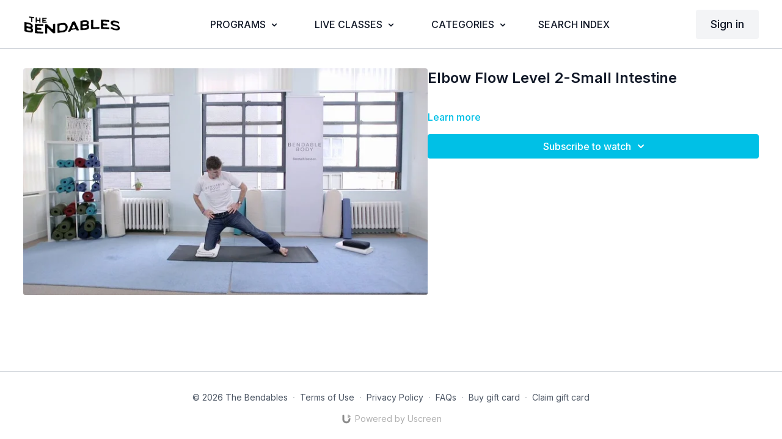

--- FILE ---
content_type: text/vnd.turbo-stream.html; charset=utf-8
request_url: https://bendables.bendablebody.com/programs/elbow-flow-level-2-small-intestine.turbo_stream?playlist_position=sidebar&preview=false
body_size: -272
content:
<turbo-stream action="update" target="program_show"><template>
  <turbo-frame id="program_player">
      <turbo-frame id="program_content" src="/programs/elbow-flow-level-2-small-intestine/program_content?playlist_position=sidebar&amp;preview=false">
</turbo-frame></turbo-frame></template></turbo-stream>

--- FILE ---
content_type: text/html; charset=utf-8
request_url: https://bendables.bendablebody.com/programs/elbow-flow-level-2-small-intestine/related
body_size: -546
content:
<turbo-frame id="program_related" target="_top"></turbo-frame>

--- FILE ---
content_type: text/css
request_url: https://assets-gke.uscreencdn.com/vite/assets/tailwind-DvSCoXSr.css
body_size: 35683
content:
/*! tailwindcss v3.4.3 | MIT License | https://tailwindcss.com*/*,:after,:before{border-color:var(--ds-border-default,var(--grey-300));border-style:solid;border-width:0;-webkit-box-sizing:border-box;box-sizing:border-box}:after,:before{--tw-content:""}:host,html{line-height:1.5;-webkit-text-size-adjust:100%;font-family:Inter,Helvetica,Arial,sans-serif;-webkit-font-feature-settings:normal;font-feature-settings:normal;font-variation-settings:normal;-moz-tab-size:4;-o-tab-size:4;tab-size:4;-webkit-tap-highlight-color:transparent}body{line-height:inherit;margin:0}hr{border-top-width:1px;color:inherit;height:0}abbr:where([title]){-webkit-text-decoration:underline dotted;text-decoration:underline dotted}h1,h2,h3,h4,h5,h6{font-size:inherit;font-weight:inherit}a{color:inherit;text-decoration:inherit}b,strong{font-weight:bolder}code,kbd,pre,samp{font-family:ui-monospace,SFMono-Regular,Menlo,Monaco,Consolas,Liberation Mono,Courier New,monospace;-webkit-font-feature-settings:normal;font-feature-settings:normal;font-size:1em;font-variation-settings:normal}small{font-size:80%}sub,sup{font-size:75%;line-height:0;position:relative;vertical-align:baseline}sub{bottom:-.25em}sup{top:-.5em}table{border-collapse:collapse;border-color:inherit;text-indent:0}button,input,optgroup,select,textarea{color:inherit;font-family:inherit;-webkit-font-feature-settings:inherit;font-feature-settings:inherit;font-size:100%;font-variation-settings:inherit;font-weight:inherit;letter-spacing:inherit;line-height:inherit;margin:0;padding:0}button,select{text-transform:none}button,input:where([type=button]),input:where([type=reset]),input:where([type=submit]){-webkit-appearance:button;background-color:transparent;background-image:none}:-moz-focusring{outline:auto}:-moz-ui-invalid{box-shadow:none}progress{vertical-align:baseline}::-webkit-inner-spin-button,::-webkit-outer-spin-button{height:auto}[type=search]{-webkit-appearance:textfield;outline-offset:-2px}::-webkit-search-decoration{-webkit-appearance:none}::-webkit-file-upload-button{-webkit-appearance:button;font:inherit}summary{display:list-item}blockquote,dd,dl,figure,h1,h2,h3,h4,h5,h6,hr,p,pre{margin:0}fieldset{margin:0}fieldset,legend{padding:0}menu,ol,ul{list-style:none;margin:0;padding:0}dialog{padding:0}textarea{resize:vertical}input::-webkit-input-placeholder,textarea::-webkit-input-placeholder{color:#9ca3af;opacity:1}input::-moz-placeholder,textarea::-moz-placeholder{color:#9ca3af;opacity:1}input:-ms-input-placeholder,textarea:-ms-input-placeholder{color:#9ca3af;opacity:1}input::-ms-input-placeholder,textarea::-ms-input-placeholder{color:#9ca3af;opacity:1}input::placeholder,textarea::placeholder{color:#9ca3af;opacity:1}[role=button],button{cursor:pointer}:disabled{cursor:default}audio,canvas,embed,iframe,img,object,svg,video{display:block;vertical-align:middle}img,video{height:auto;max-width:100%}[hidden]{display:none}[multiple],[type=date],[type=datetime-local],[type=email],[type=month],[type=number],[type=password],[type=search],[type=tel],[type=text],[type=time],[type=url],[type=week],select,textarea{-webkit-appearance:none;-moz-appearance:none;appearance:none;background-color:#fff;border-color:#6b7280;border-radius:0;border-width:1px;font-size:1rem;line-height:1.5rem;padding:.5rem .75rem;--tw-shadow:0 0 #0000}[multiple]:focus,[type=date]:focus,[type=datetime-local]:focus,[type=email]:focus,[type=month]:focus,[type=number]:focus,[type=password]:focus,[type=search]:focus,[type=tel]:focus,[type=text]:focus,[type=time]:focus,[type=url]:focus,[type=week]:focus,select:focus,textarea:focus{outline:2px solid transparent;outline-offset:2px;--tw-ring-inset:var(--tw-empty, );--tw-ring-offset-width:0px;--tw-ring-offset-color:#fff;--tw-ring-color:#2563eb;--tw-ring-offset-shadow:var(--tw-ring-inset) 0 0 0 var(--tw-ring-offset-width) var(--tw-ring-offset-color);--tw-ring-shadow:var(--tw-ring-inset) 0 0 0 calc(1px + var(--tw-ring-offset-width)) var(--tw-ring-color);border-color:#2563eb;-webkit-box-shadow:var(--tw-ring-offset-shadow),var(--tw-ring-shadow),var(--tw-shadow);box-shadow:var(--tw-ring-offset-shadow),var(--tw-ring-shadow),var(--tw-shadow)}input::-webkit-input-placeholder,textarea::-webkit-input-placeholder{color:#6b7280;opacity:1}input::-moz-placeholder,textarea::-moz-placeholder{color:#6b7280;opacity:1}input:-ms-input-placeholder,textarea:-ms-input-placeholder{color:#6b7280;opacity:1}input::-ms-input-placeholder,textarea::-ms-input-placeholder{color:#6b7280;opacity:1}input::placeholder,textarea::placeholder{color:#6b7280;opacity:1}::-webkit-datetime-edit-fields-wrapper{padding:0}::-webkit-date-and-time-value{min-height:1.5em}::-webkit-datetime-edit,::-webkit-datetime-edit-day-field,::-webkit-datetime-edit-hour-field,::-webkit-datetime-edit-meridiem-field,::-webkit-datetime-edit-millisecond-field,::-webkit-datetime-edit-minute-field,::-webkit-datetime-edit-month-field,::-webkit-datetime-edit-second-field,::-webkit-datetime-edit-year-field{padding-bottom:0;padding-top:0}select{background-image:url("data:image/svg+xml;charset=utf-8,%3Csvg xmlns='http://www.w3.org/2000/svg' fill='none' viewBox='0 0 20 20'%3E%3Cpath stroke='%236b7280' stroke-linecap='round' stroke-linejoin='round' stroke-width='1.5' d='m6 8 4 4 4-4'/%3E%3C/svg%3E");background-position:right .5rem center;background-repeat:no-repeat;background-size:1.5em 1.5em;padding-right:2.5rem;-webkit-print-color-adjust:exact;color-adjust:exact}[multiple]{background-image:none;background-position:0 0;background-repeat:unset;background-size:auto auto;background-size:initial;padding-right:.75rem;-webkit-print-color-adjust:unset;color-adjust:unset}[type=checkbox],[type=radio]{-webkit-appearance:none;-moz-appearance:none;appearance:none;padding:0;-webkit-print-color-adjust:exact;color-adjust:exact;background-origin:border-box;display:inline-block;-webkit-user-select:none;-moz-user-select:none;-ms-user-select:none;user-select:none;vertical-align:middle;-ms-flex-negative:0;background-color:#fff;border-color:#6b7280;border-width:1px;color:#2563eb;flex-shrink:0;height:1rem;width:1rem;--tw-shadow:0 0 #0000}[type=checkbox]{border-radius:0}[type=radio]{border-radius:100%}[type=checkbox]:focus,[type=radio]:focus{outline:2px solid transparent;outline-offset:2px;--tw-ring-inset:var(--tw-empty, );--tw-ring-offset-width:2px;--tw-ring-offset-color:#fff;--tw-ring-color:#2563eb;--tw-ring-offset-shadow:var(--tw-ring-inset) 0 0 0 var(--tw-ring-offset-width) var(--tw-ring-offset-color);--tw-ring-shadow:var(--tw-ring-inset) 0 0 0 calc(2px + var(--tw-ring-offset-width)) var(--tw-ring-color);-webkit-box-shadow:var(--tw-ring-offset-shadow),var(--tw-ring-shadow),var(--tw-shadow);box-shadow:var(--tw-ring-offset-shadow),var(--tw-ring-shadow),var(--tw-shadow)}[type=checkbox]:checked,[type=radio]:checked{background-color:currentColor;background-position:50%;background-repeat:no-repeat;background-size:100% 100%;border-color:transparent}[type=checkbox]:checked{background-image:url("data:image/svg+xml;charset=utf-8,%3Csvg xmlns='http://www.w3.org/2000/svg' fill='%23fff' viewBox='0 0 16 16'%3E%3Cpath d='M12.207 4.793a1 1 0 0 1 0 1.414l-5 5a1 1 0 0 1-1.414 0l-2-2a1 1 0 0 1 1.414-1.414L6.5 9.086l4.293-4.293a1 1 0 0 1 1.414 0'/%3E%3C/svg%3E")}[type=radio]:checked{background-image:url("data:image/svg+xml;charset=utf-8,%3Csvg xmlns='http://www.w3.org/2000/svg' fill='%23fff' viewBox='0 0 16 16'%3E%3Ccircle cx='8' cy='8' r='3'/%3E%3C/svg%3E")}[type=checkbox]:checked:focus,[type=checkbox]:checked:hover,[type=radio]:checked:focus,[type=radio]:checked:hover{background-color:currentColor;border-color:transparent}[type=checkbox]:indeterminate{background-color:currentColor;background-image:url("data:image/svg+xml;charset=utf-8,%3Csvg xmlns='http://www.w3.org/2000/svg' fill='none' viewBox='0 0 16 16'%3E%3Cpath stroke='%23fff' stroke-linecap='round' stroke-linejoin='round' stroke-width='2' d='M4 8h8'/%3E%3C/svg%3E");background-position:50%;background-repeat:no-repeat;background-size:100% 100%;border-color:transparent}[type=checkbox]:indeterminate:focus,[type=checkbox]:indeterminate:hover{background-color:currentColor;border-color:transparent}[type=file]{background:unset;border-color:inherit;border-radius:0;border-width:0;font-size:unset;line-height:inherit;padding:0}[type=file]:focus{outline:1px auto -webkit-focus-ring-color}html{font-optical-sizing:auto}:root{--shadcn-background:0 0% 100%;--shadcn-foreground:229 84% 5%;--shadcn-card:0 0% 100%;--shadcn-card-foreground:229 84% 5%;--shadcn-popover:0 0% 100%;--shadcn-popover-foreground:229 84% 5%;--shadcn-primary:215 100% 50%;--shadcn-primary-foreground:219 100% 97%;--shadcn-secondary:210 40% 96%;--shadcn-secondary-foreground:214 100% 10%;--shadcn-muted:210 40% 98%;--shadcn-muted-foreground:215 16% 47%;--shadcn-accent:219 100% 97%;--shadcn-accent-foreground:215 100% 5%;--shadcn-destructive:6 50% 49%;--shadcn-destructive-foreground:8 73% 96%;--shadcn-border:214 32% 91%;--shadcn-input:215 20% 65%;--shadcn-ring:215 100% 50%;--shadcn-chart-1:173 58% 39%;--shadcn-chart-2:12 76% 61%;--shadcn-chart-3:197 37% 24%;--shadcn-chart-4:43 74% 66%;--shadcn-chart-5:27 87% 67%;--shadcn-sidebar-foreground:215 25% 27%;--shadcn-sidebar-background:210 40% 98%;--shadcn-sidebar-primary:215 100% 5%;--shadcn-sidebar-primary-foreground:210 40% 98%;--shadcn-sidebar-accent:214 32% 91%;--shadcn-sidebar-accent-foreground:215 100% 5%;--shadcn-sidebar-border:214 32% 91%;--shadcn-sidebar-ring:218 100% 80%;--shadcn-page-background:210 40% 96%;--shadcn-sidebar-width:16rem;--shadcn-sidebar-width-icon:3rem}.dark{--shadcn-background:229 84% 5%;--shadcn-foreground:210 40% 98%;--shadcn-card:229 84% 5%;--shadcn-card-foreground:210 40% 98%;--shadcn-popover:229 84% 5%;--shadcn-popover-foreground:210 40% 98%;--shadcn-primary:219 100% 97%;--shadcn-primary-foreground:214 100% 10%;--shadcn-secondary:222 47% 11%;--shadcn-secondary-foreground:219 100% 97%;--shadcn-muted:217 33% 17%;--shadcn-muted-foreground:215 20% 65%;--shadcn-accent:215 100% 20%;--shadcn-accent-foreground:219 100% 97%;--shadcn-destructive:0 83% 14%;--shadcn-destructive-foreground:8 73% 96%;--shadcn-border:217 33% 17%;--shadcn-input:215 20% 65%;--shadcn-ring:220 100% 94%;--shadcn-chart-1:220 70% 50%;--shadcn-chart-2:340 75% 55%;--shadcn-chart-3:30 80% 55%;--shadcn-chart-4:280 65% 60%;--shadcn-chart-5:160 60% 45%;--shadcn-sidebar-background:15 23% 42%;--shadcn-sidebar-foreground:220 14% 96%;--shadcn-sidebar-primary:215 100% 5%;--shadcn-sidebar-primary-foreground:0 0% 100%;--shadcn-sidebar-accent:215 100% 20%;--shadcn-sidebar-accent-foreground:220 100% 94%;--shadcn-sidebar-border:217 33% 17%;--shadcn-sidebar-ring:215 100% 20%;--shadcn-page-background:229 84% 5%;--shadcn-sidebar-width:16rem;--shadcn-sidebar-width-icon:3rem}.contrast-scroll{scrollbar-color:#65758b transparent;scrollbar-color:hsl(var(--shadcn-muted-foreground)) transparent}.tiny-scroll{scrollbar-width:thin}.break-word{word-break:break-word}*,:after,:before{--tw-border-spacing-x:0;--tw-border-spacing-y:0;--tw-translate-x:0;--tw-translate-y:0;--tw-rotate:0;--tw-skew-x:0;--tw-skew-y:0;--tw-scale-x:1;--tw-scale-y:1;--tw-pan-x: ;--tw-pan-y: ;--tw-pinch-zoom: ;--tw-scroll-snap-strictness:proximity;--tw-gradient-from-position: ;--tw-gradient-via-position: ;--tw-gradient-to-position: ;--tw-ordinal: ;--tw-slashed-zero: ;--tw-numeric-figure: ;--tw-numeric-spacing: ;--tw-numeric-fraction: ;--tw-ring-inset: ;--tw-ring-offset-width:0px;--tw-ring-offset-color:#fff;--tw-ring-color:rgba(59,130,246,.5);--tw-ring-offset-shadow:0 0 #0000;--tw-ring-shadow:0 0 #0000;--tw-shadow:0 0 #0000;--tw-shadow-colored:0 0 #0000;--tw-blur: ;--tw-brightness: ;--tw-contrast: ;--tw-grayscale: ;--tw-hue-rotate: ;--tw-invert: ;--tw-saturate: ;--tw-sepia: ;--tw-drop-shadow: ;--tw-backdrop-blur: ;--tw-backdrop-brightness: ;--tw-backdrop-contrast: ;--tw-backdrop-grayscale: ;--tw-backdrop-hue-rotate: ;--tw-backdrop-invert: ;--tw-backdrop-opacity: ;--tw-backdrop-saturate: ;--tw-backdrop-sepia: ;--tw-contain-size: ;--tw-contain-layout: ;--tw-contain-paint: ;--tw-contain-style: }::-ms-backdrop{--tw-border-spacing-x:0;--tw-border-spacing-y:0;--tw-translate-x:0;--tw-translate-y:0;--tw-rotate:0;--tw-skew-x:0;--tw-skew-y:0;--tw-scale-x:1;--tw-scale-y:1;--tw-pan-x: ;--tw-pan-y: ;--tw-pinch-zoom: ;--tw-scroll-snap-strictness:proximity;--tw-gradient-from-position: ;--tw-gradient-via-position: ;--tw-gradient-to-position: ;--tw-ordinal: ;--tw-slashed-zero: ;--tw-numeric-figure: ;--tw-numeric-spacing: ;--tw-numeric-fraction: ;--tw-ring-inset: ;--tw-ring-offset-width:0px;--tw-ring-offset-color:#fff;--tw-ring-color:rgba(59,130,246,.5);--tw-ring-offset-shadow:0 0 #0000;--tw-ring-shadow:0 0 #0000;--tw-shadow:0 0 #0000;--tw-shadow-colored:0 0 #0000;--tw-blur: ;--tw-brightness: ;--tw-contrast: ;--tw-grayscale: ;--tw-hue-rotate: ;--tw-invert: ;--tw-saturate: ;--tw-sepia: ;--tw-drop-shadow: ;--tw-backdrop-blur: ;--tw-backdrop-brightness: ;--tw-backdrop-contrast: ;--tw-backdrop-grayscale: ;--tw-backdrop-hue-rotate: ;--tw-backdrop-invert: ;--tw-backdrop-opacity: ;--tw-backdrop-saturate: ;--tw-backdrop-sepia: ;--tw-contain-size: ;--tw-contain-layout: ;--tw-contain-paint: ;--tw-contain-style: }::backdrop{--tw-border-spacing-x:0;--tw-border-spacing-y:0;--tw-translate-x:0;--tw-translate-y:0;--tw-rotate:0;--tw-skew-x:0;--tw-skew-y:0;--tw-scale-x:1;--tw-scale-y:1;--tw-pan-x: ;--tw-pan-y: ;--tw-pinch-zoom: ;--tw-scroll-snap-strictness:proximity;--tw-gradient-from-position: ;--tw-gradient-via-position: ;--tw-gradient-to-position: ;--tw-ordinal: ;--tw-slashed-zero: ;--tw-numeric-figure: ;--tw-numeric-spacing: ;--tw-numeric-fraction: ;--tw-ring-inset: ;--tw-ring-offset-width:0px;--tw-ring-offset-color:#fff;--tw-ring-color:rgba(59,130,246,.5);--tw-ring-offset-shadow:0 0 #0000;--tw-ring-shadow:0 0 #0000;--tw-shadow:0 0 #0000;--tw-shadow-colored:0 0 #0000;--tw-blur: ;--tw-brightness: ;--tw-contrast: ;--tw-grayscale: ;--tw-hue-rotate: ;--tw-invert: ;--tw-saturate: ;--tw-sepia: ;--tw-drop-shadow: ;--tw-backdrop-blur: ;--tw-backdrop-brightness: ;--tw-backdrop-contrast: ;--tw-backdrop-grayscale: ;--tw-backdrop-hue-rotate: ;--tw-backdrop-invert: ;--tw-backdrop-opacity: ;--tw-backdrop-saturate: ;--tw-backdrop-sepia: ;--tw-contain-size: ;--tw-contain-layout: ;--tw-contain-paint: ;--tw-contain-style: }.\!container{width:100%!important}.container{width:100%}@media (min-width:375px){.\!container{max-width:375px!important}.container{max-width:375px}}@media (min-width:640px){.\!container{max-width:640px!important}.container{max-width:640px}}@media (min-width:768px){.\!container{max-width:768px!important}.container{max-width:768px}}@media (min-width:1024px){.\!container{max-width:1024px!important}.container{max-width:1024px}}@media (min-width:1280px){.\!container{max-width:1280px!important}.container{max-width:1280px}}@media (min-width:1536px){.\!container{max-width:1536px!important}.container{max-width:1536px}}.form-input,.form-multiselect,.form-select,.form-textarea{-webkit-appearance:none;-moz-appearance:none;appearance:none;background-color:#fff;border-color:#6b7280;border-radius:0;border-width:1px;font-size:1rem;line-height:1.5rem;padding:.5rem .75rem;--tw-shadow:0 0 #0000}.form-input:focus,.form-multiselect:focus,.form-select:focus,.form-textarea:focus{outline:2px solid transparent;outline-offset:2px;--tw-ring-inset:var(--tw-empty, );--tw-ring-offset-width:0px;--tw-ring-offset-color:#fff;--tw-ring-color:#2563eb;--tw-ring-offset-shadow:var(--tw-ring-inset) 0 0 0 var(--tw-ring-offset-width) var(--tw-ring-offset-color);--tw-ring-shadow:var(--tw-ring-inset) 0 0 0 calc(1px + var(--tw-ring-offset-width)) var(--tw-ring-color);border-color:#2563eb;-webkit-box-shadow:var(--tw-ring-offset-shadow),var(--tw-ring-shadow),var(--tw-shadow);box-shadow:var(--tw-ring-offset-shadow),var(--tw-ring-shadow),var(--tw-shadow)}.form-input::-webkit-input-placeholder,.form-textarea::-webkit-input-placeholder{color:#6b7280;opacity:1}.form-input::-moz-placeholder,.form-textarea::-moz-placeholder{color:#6b7280;opacity:1}.form-input:-ms-input-placeholder,.form-textarea:-ms-input-placeholder{color:#6b7280;opacity:1}.form-input::-ms-input-placeholder,.form-textarea::-ms-input-placeholder{color:#6b7280;opacity:1}.form-input::placeholder,.form-textarea::placeholder{color:#6b7280;opacity:1}.form-input::-webkit-datetime-edit-fields-wrapper{padding:0}.form-input::-webkit-date-and-time-value{min-height:1.5em}.form-input::-webkit-datetime-edit,.form-input::-webkit-datetime-edit-day-field,.form-input::-webkit-datetime-edit-hour-field,.form-input::-webkit-datetime-edit-meridiem-field,.form-input::-webkit-datetime-edit-millisecond-field,.form-input::-webkit-datetime-edit-minute-field,.form-input::-webkit-datetime-edit-month-field,.form-input::-webkit-datetime-edit-second-field,.form-input::-webkit-datetime-edit-year-field{padding-bottom:0;padding-top:0}.form-select{background-image:url("data:image/svg+xml;charset=utf-8,%3Csvg xmlns='http://www.w3.org/2000/svg' fill='none' viewBox='0 0 20 20'%3E%3Cpath stroke='%236b7280' stroke-linecap='round' stroke-linejoin='round' stroke-width='1.5' d='m6 8 4 4 4-4'/%3E%3C/svg%3E");background-position:right .5rem center;background-repeat:no-repeat;background-size:1.5em 1.5em;padding-right:2.5rem}.form-checkbox,.form-radio,.form-select{-webkit-print-color-adjust:exact;color-adjust:exact}.form-checkbox,.form-radio{-webkit-appearance:none;-moz-appearance:none;appearance:none;background-origin:border-box;display:inline-block;padding:0;-webkit-user-select:none;-moz-user-select:none;-ms-user-select:none;user-select:none;vertical-align:middle;-ms-flex-negative:0;background-color:#fff;border-color:#6b7280;border-width:1px;color:#2563eb;flex-shrink:0;height:1rem;width:1rem;--tw-shadow:0 0 #0000}.form-checkbox{border-radius:0}.form-checkbox:focus,.form-radio:focus{outline:2px solid transparent;outline-offset:2px;--tw-ring-inset:var(--tw-empty, );--tw-ring-offset-width:2px;--tw-ring-offset-color:#fff;--tw-ring-color:#2563eb;--tw-ring-offset-shadow:var(--tw-ring-inset) 0 0 0 var(--tw-ring-offset-width) var(--tw-ring-offset-color);--tw-ring-shadow:var(--tw-ring-inset) 0 0 0 calc(2px + var(--tw-ring-offset-width)) var(--tw-ring-color);-webkit-box-shadow:var(--tw-ring-offset-shadow),var(--tw-ring-shadow),var(--tw-shadow);box-shadow:var(--tw-ring-offset-shadow),var(--tw-ring-shadow),var(--tw-shadow)}.form-checkbox:checked,.form-radio:checked{background-color:currentColor;background-position:50%;background-repeat:no-repeat;background-size:100% 100%;border-color:transparent}.form-checkbox:checked{background-image:url("data:image/svg+xml;charset=utf-8,%3Csvg xmlns='http://www.w3.org/2000/svg' fill='%23fff' viewBox='0 0 16 16'%3E%3Cpath d='M12.207 4.793a1 1 0 0 1 0 1.414l-5 5a1 1 0 0 1-1.414 0l-2-2a1 1 0 0 1 1.414-1.414L6.5 9.086l4.293-4.293a1 1 0 0 1 1.414 0'/%3E%3C/svg%3E")}.form-checkbox:checked:focus,.form-checkbox:checked:hover,.form-radio:checked:focus,.form-radio:checked:hover{background-color:currentColor;border-color:transparent}.form-checkbox:indeterminate{background-color:currentColor;background-image:url("data:image/svg+xml;charset=utf-8,%3Csvg xmlns='http://www.w3.org/2000/svg' fill='none' viewBox='0 0 16 16'%3E%3Cpath stroke='%23fff' stroke-linecap='round' stroke-linejoin='round' stroke-width='2' d='M4 8h8'/%3E%3C/svg%3E");background-position:50%;background-repeat:no-repeat;background-size:100% 100%;border-color:transparent}.form-checkbox:indeterminate:focus,.form-checkbox:indeterminate:hover{background-color:currentColor;border-color:transparent}button:focus{outline:none}button:focus-visible{-webkit-box-shadow:0 0 2px 2px rgba(var(--primary-rgb),.2);box-shadow:0 0 2px 2px rgba(var(--primary-rgb),.2);outline:none}[type=button],[type=reset],[type=submit],button,input{-webkit-appearance:none;-moz-appearance:none;appearance:none}.b-checkbox:checked:focus,.b-checkbox:checked:hover,.b-input:checked:focus,.b-input:checked:hover,.inputs:checked:focus,.inputs:checked:hover,[type=radio],[type=text]{background-color:transparent}.\!inputs:checked:focus,.\!inputs:checked:hover{background-color:transparent!important}.b-checkbox,.b-checkbox:checked,.b-input,.b-input:checked,.inputs,.inputs:checked{background-image:none}.\!inputs,.\!inputs:checked{background-image:none!important}.b-checkbox:focus,.b-input:focus,.inputs:focus{--tw-ring-offset-width:0}.\!inputs:focus{--tw-ring-offset-width:0!important}input[type=radio]:checked:focus,input[type=radio]:checked:hover{background-color:transparent}input[type=radio]:focus{-webkit-box-shadow:none;box-shadow:none}.form-select{background-image:url("data:image/svg+xml;charset=utf-8,%3Csvg xmlns='http://www.w3.org/2000/svg' fill='%23a0aec0' viewBox='0 0 24 24'%3E%3Cpath d='M15.3 9.3a1 1 0 0 1 1.4 1.4l-4 4a1 1 0 0 1-1.4 0l-4-4a1 1 0 0 1 1.4-1.4l3.3 3.29 3.3-3.3z'/%3E%3C/svg%3E")}.multiselect__input:focus{-webkit-box-shadow:none;box-shadow:none}.form-control,.form-input,.form-multiselect,.form-select,.form-textarea{border-radius:.25rem;--tw-border-opacity:1;border-color:rgb(209 213 219/var(--tw-border-opacity));line-height:1.375}.form-control:focus,.form-input:focus,.form-multiselect:focus,.form-select:focus,.form-textarea:focus{--tw-border-opacity:1;border-color:rgba(var(--primary-rgb),var(--tw-border-opacity));--tw-ring-offset-shadow:var(--tw-ring-inset) 0 0 0 var(--tw-ring-offset-width) var(--tw-ring-offset-color);--tw-ring-shadow:var(--tw-ring-inset) 0 0 0 calc(3px + var(--tw-ring-offset-width)) var(--tw-ring-color);-webkit-box-shadow:var(--tw-ring-offset-shadow),var(--tw-ring-shadow),0 0 #0000;box-shadow:var(--tw-ring-offset-shadow),var(--tw-ring-shadow),0 0 #0000;-webkit-box-shadow:var(--tw-ring-offset-shadow),var(--tw-ring-shadow),var(--tw-shadow,0 0 #0000);box-shadow:var(--tw-ring-offset-shadow),var(--tw-ring-shadow),var(--tw-shadow,0 0 #0000);-webkit-box-shadow:0 0 0 4px rgba(var(--primary-rgb),.24);box-shadow:0 0 0 4px rgba(var(--primary-rgb),.24)}.form-control[disabled],.form-input[disabled],.form-multiselect[disabled],.form-select[disabled],.form-textarea[disabled]{--tw-text-opacity:1;color:rgb(107 114 128/var(--tw-text-opacity))}turbo-frame[busy][show-loading]{opacity:20%}.sr-only{height:1px;margin:-1px;overflow:hidden;padding:0;position:absolute;width:1px;clip:rect(0,0,0,0);border-width:0;white-space:nowrap}.pointer-events-none{pointer-events:none}.pointer-events-auto{pointer-events:auto}.\!visible{visibility:visible!important}.visible{visibility:visible}.invisible{visibility:hidden}.collapse{visibility:collapse}.static{position:static}.fixed{position:fixed}.\!absolute{position:absolute!important}.absolute{position:absolute}.\!relative{position:relative!important}.relative{position:relative}.sticky{position:sticky}.-inset-px{top:-1px;right:-1px;bottom:-1px;left:-1px}.inset-0{top:0;right:0;bottom:0;left:0}.inset-x-0{left:0;right:0}.inset-y-0{bottom:0;top:0}.-bottom-1{bottom:-.25rem}.-bottom-2{bottom:-.5rem}.-bottom-4{bottom:-1rem}.-bottom-\[6px\]{bottom:-6px}.-left-0{left:0}.-left-0\.5{left:-.125rem}.-left-1{left:-.25rem}.-left-16{left:-4rem}.-left-24{left:-6rem}.-right-1{right:-.25rem}.-right-2{right:-.5rem}.-right-6{right:-1.5rem}.-top-0{top:0}.-top-0\.5{top:-.125rem}.-top-1{top:-.25rem}.-top-2{top:-.5rem}.bottom-0{bottom:0}.bottom-0\.5{bottom:.125rem}.bottom-2{bottom:.5rem}.bottom-4{bottom:1rem}.bottom-\[-1rem\]{bottom:-1rem}.bottom-\[0\.5rem\]{bottom:.5rem}.bottom-full{bottom:100%}.left-0{left:0}.left-0\.5{left:.125rem}.left-1{left:.25rem}.left-1\/2{left:50%}.left-2{left:.5rem}.left-3{left:.75rem}.left-4{left:1rem}.left-\[300px\]{left:300px}.left-\[6px\]{left:6px}.left-auto{left:auto}.left-px{left:1px}.right-0{right:0}.right-0\.5{right:.125rem}.right-1{right:.25rem}.right-2{right:.5rem}.right-3{right:.75rem}.right-4{right:1rem}.right-\[0\.5rem\]{right:.5rem}.right-\[6px\]{right:6px}.right-auto{right:auto}.start-1{inset-inline-start:.25rem}.top-0{top:0}.top-0\.5{top:.125rem}.top-1{top:.25rem}.top-1\.5{top:.375rem}.top-1\/2{top:50%}.top-10{top:2.5rem}.top-2{top:.5rem}.top-20{top:5rem}.top-3{top:.75rem}.top-4{top:1rem}.top-6{top:1.5rem}.top-9{top:2.25rem}.top-\[-7px\]{top:-7px}.top-\[0\.5rem\]{top:.5rem}.top-\[10rem\]{top:10rem}.top-\[3rem\]{top:3rem}.top-\[56px\]{top:56px}.top-\[60px\]{top:60px}.top-\[var\(--main-navigation-height\)\]{top:var(--main-navigation-height)}.top-full{top:100%}.top-px{top:1px}.z-0{z-index:0}.z-10{z-index:10}.z-20{z-index:20}.z-30{z-index:30}.z-40{z-index:40}.z-50{z-index:50}.z-\[-1\]{z-index:-1}.z-\[100\]{z-index:100}.z-\[101\]{z-index:101}.z-\[1\]{z-index:1}.z-\[200\]{z-index:200}.z-\[250\]{z-index:250}.z-\[2\]{z-index:2}.z-\[3\]{z-index:3}.z-\[9999999\]{z-index:9999999}.order-1{-webkit-box-ordinal-group:2;-ms-flex-order:1;order:1}.order-2{-webkit-box-ordinal-group:3;-ms-flex-order:2;order:2}.order-3{-webkit-box-ordinal-group:4;-ms-flex-order:3;order:3}.order-\[-1\]{-webkit-box-ordinal-group:0;-ms-flex-order:-1;order:-1}.order-\[-2\]{-webkit-box-ordinal-group:-1;-ms-flex-order:-2;order:-2}.order-last{-webkit-box-ordinal-group:10000;-ms-flex-order:9999;order:9999}.col-span-1{grid-column:span 1/span 1}.col-span-2{grid-column:span 2/span 2}.col-span-3{grid-column:span 3/span 3}.col-span-4{grid-column:span 4/span 4}.col-span-full{grid-column:1/-1}.col-start-4{grid-column-start:4}.row-span-1{grid-row:span 1/span 1}.float-right{float:right}.float-left{float:left}.-m-1{margin:-.25rem}.-m-2{margin:-.5rem}.m-0{margin:0}.m-0\.5{margin:.125rem}.m-1{margin:.25rem}.m-2{margin:.5rem}.m-3{margin:.75rem}.m-32{margin:8rem}.m-4{margin:1rem}.m-5{margin:1.25rem}.m-6{margin:1.5rem}.m-8{margin:2rem}.m-auto{margin:auto}.m-px{margin:1px}.-mx-1{margin-left:-.25rem;margin-right:-.25rem}.-mx-3{margin-left:-.75rem;margin-right:-.75rem}.-mx-4{margin-left:-1rem;margin-right:-1rem}.-mx-8{margin-left:-2rem;margin-right:-2rem}.-my-1{margin-bottom:-.25rem;margin-top:-.25rem}.mx-1{margin-left:.25rem;margin-right:.25rem}.mx-2{margin-left:.5rem;margin-right:.5rem}.mx-3{margin-left:.75rem;margin-right:.75rem}.mx-3\.5{margin-left:.875rem;margin-right:.875rem}.mx-4{margin-left:1rem;margin-right:1rem}.mx-5{margin-left:1.25rem;margin-right:1.25rem}.mx-6{margin-left:1.5rem;margin-right:1.5rem}.mx-8{margin-left:2rem;margin-right:2rem}.mx-auto{margin-left:auto;margin-right:auto}.my-0{margin-bottom:0;margin-top:0}.my-1{margin-bottom:.25rem;margin-top:.25rem}.my-10{margin-bottom:2.5rem;margin-top:2.5rem}.my-12{margin-bottom:3rem;margin-top:3rem}.my-2{margin-bottom:.5rem;margin-top:.5rem}.my-24{margin-bottom:6rem;margin-top:6rem}.my-3{margin-bottom:.75rem;margin-top:.75rem}.my-4{margin-bottom:1rem;margin-top:1rem}.my-5{margin-bottom:1.25rem;margin-top:1.25rem}.my-6{margin-bottom:1.5rem;margin-top:1.5rem}.my-8{margin-bottom:2rem;margin-top:2rem}.my-auto{margin-bottom:auto;margin-top:auto}.\!-mt-0{margin-top:0!important}.\!mt-1{margin-top:.25rem!important}.-mb-1{margin-bottom:-.25rem}.-mb-10{margin-bottom:-2.5rem}.-mb-12{margin-bottom:-3rem}.-mb-3{margin-bottom:-.75rem}.-mb-4{margin-bottom:-1rem}.-mb-5{margin-bottom:-1.25rem}.-mb-6{margin-bottom:-1.5rem}.-mb-8{margin-bottom:-2rem}.-mb-\[52px\]{margin-bottom:-52px}.-mb-px{margin-bottom:-1px}.-me-px{-webkit-margin-end:-1px;margin-inline-end:-1px}.-ml-1{margin-left:-.25rem}.-ml-2{margin-left:-.5rem}.-ml-4{margin-left:-1rem}.-mr-2{margin-right:-.5rem}.-mr-3{margin-right:-.75rem}.-mr-4{margin-right:-1rem}.-ms-\[8px\]{-webkit-margin-start:-8px;margin-inline-start:-8px}.-ms-px{-webkit-margin-start:-1px;margin-inline-start:-1px}.-mt-1{margin-top:-.25rem}.-mt-10{margin-top:-2.5rem}.-mt-2{margin-top:-.5rem}.-mt-24{margin-top:-6rem}.-mt-3{margin-top:-.75rem}.-mt-4{margin-top:-1rem}.-mt-5{margin-top:-1.25rem}.-mt-6{margin-top:-1.5rem}.-mt-9{margin-top:-2.25rem}.-mt-\[8px\]{margin-top:-8px}.-mt-px{margin-top:-1px}.mb-0{margin-bottom:0}.mb-0\.5{margin-bottom:.125rem}.mb-1{margin-bottom:.25rem}.mb-1\.5{margin-bottom:.375rem}.mb-10{margin-bottom:2.5rem}.mb-12{margin-bottom:3rem}.mb-14{margin-bottom:3.5rem}.mb-16{margin-bottom:4rem}.mb-2{margin-bottom:.5rem}.mb-20{margin-bottom:5rem}.mb-3{margin-bottom:.75rem}.mb-32{margin-bottom:8rem}.mb-4{margin-bottom:1rem}.mb-5{margin-bottom:1.25rem}.mb-6{margin-bottom:1.5rem}.mb-7{margin-bottom:1.75rem}.mb-8{margin-bottom:2rem}.mb-\[230px\]{margin-bottom:230px}.mb-\[2px\]{margin-bottom:2px}.mb-auto{margin-bottom:auto}.ml-0{margin-left:0}.ml-0\.5{margin-left:.125rem}.ml-1{margin-left:.25rem}.ml-1\.5{margin-left:.375rem}.ml-10{margin-left:2.5rem}.ml-2{margin-left:.5rem}.ml-2\.5{margin-left:.625rem}.ml-24{margin-left:6rem}.ml-3{margin-left:.75rem}.ml-3\.5{margin-left:.875rem}.ml-4{margin-left:1rem}.ml-5{margin-left:1.25rem}.ml-6{margin-left:1.5rem}.ml-7{margin-left:1.75rem}.ml-8{margin-left:2rem}.ml-\[-15px\]{margin-left:-15px}.ml-\[-5px\]{margin-left:-5px}.ml-\[10px\]{margin-left:10px}.ml-\[1px\]{margin-left:1px}.ml-auto{margin-left:auto}.mr-0{margin-right:0}.mr-1{margin-right:.25rem}.mr-1\.5{margin-right:.375rem}.mr-10{margin-right:2.5rem}.mr-12{margin-right:3rem}.mr-2{margin-right:.5rem}.mr-2\.5{margin-right:.625rem}.mr-24{margin-right:6rem}.mr-3{margin-right:.75rem}.mr-4{margin-right:1rem}.mr-5{margin-right:1.25rem}.mr-6{margin-right:1.5rem}.mr-7{margin-right:1.75rem}.mr-8{margin-right:2rem}.mr-auto{margin-right:auto}.mr-ds-2{margin-right:var(--space-2)}.mt-0{margin-top:0}.mt-0\.5{margin-top:.125rem}.mt-1{margin-top:.25rem}.mt-1\.5{margin-top:.375rem}.mt-10{margin-top:2.5rem}.mt-12{margin-top:3rem}.mt-14{margin-top:3.5rem}.mt-16{margin-top:4rem}.mt-2{margin-top:.5rem}.mt-20{margin-top:5rem}.mt-24{margin-top:6rem}.mt-3{margin-top:.75rem}.mt-32{margin-top:8rem}.mt-4{margin-top:1rem}.mt-5{margin-top:1.25rem}.mt-6{margin-top:1.5rem}.mt-7{margin-top:1.75rem}.mt-8{margin-top:2rem}.mt-9{margin-top:2.25rem}.mt-\[0\.2rem\]{margin-top:.2rem}.mt-\[1px\]{margin-top:1px}.mt-\[6px\]{margin-top:6px}.mt-auto{margin-top:auto}.box-border{-webkit-box-sizing:border-box;box-sizing:border-box}.box-content{-webkit-box-sizing:content-box;box-sizing:content-box}.line-clamp-1{-webkit-line-clamp:1}.line-clamp-1,.line-clamp-2{display:-webkit-box;overflow:hidden;-webkit-box-orient:vertical}.line-clamp-2{-webkit-line-clamp:2}.line-clamp-3{-webkit-line-clamp:3}.line-clamp-3,.line-clamp-4{display:-webkit-box;overflow:hidden;-webkit-box-orient:vertical}.line-clamp-4{-webkit-line-clamp:4}.line-clamp-5{display:-webkit-box;overflow:hidden;-webkit-box-orient:vertical;-webkit-line-clamp:5}.line-clamp-none{display:block;overflow:visible;-webkit-box-orient:horizontal;-webkit-line-clamp:none}.\!block{display:block!important}.block{display:block}.inline-block{display:inline-block}.inline{display:inline}.\!flex{display:-webkit-box!important;display:-ms-flexbox!important;display:flex!important}.flex{display:-webkit-box;display:-ms-flexbox;display:flex}.inline-flex{display:-webkit-inline-box;display:-ms-inline-flexbox;display:inline-flex}.table{display:table}.table-cell{display:table-cell}.grid{display:grid}.contents{display:contents}.\!hidden{display:none!important}.hidden{display:none}.aspect-\[100\/141\]{aspect-ratio:100/141}.aspect-\[16\/9\]{aspect-ratio:16/9}.aspect-square{aspect-ratio:1/1}.aspect-video{aspect-ratio:16/9}.size-10{height:2.5rem;width:2.5rem}.size-12{height:3rem;width:3rem}.size-14{height:3.5rem;width:3.5rem}.size-4{height:1rem;width:1rem}.size-6{height:1.5rem;width:1.5rem}.size-8{height:2rem;width:2rem}.size-full{height:100%;width:100%}.\!h-12{height:3rem!important}.h-0{height:0}.h-0\.5{height:.125rem}.h-1{height:.25rem}.h-1\/2{height:50%}.h-10{height:2.5rem}.h-11{height:2.75rem}.h-12{height:3rem}.h-14{height:3.5rem}.h-16{height:4rem}.h-2{height:.5rem}.h-2\.5{height:.625rem}.h-20{height:5rem}.h-24{height:6rem}.h-3{height:.75rem}.h-3\.5{height:.875rem}.h-32{height:8rem}.h-4{height:1rem}.h-40{height:10rem}.h-48{height:12rem}.h-5{height:1.25rem}.h-56{height:14rem}.h-6{height:1.5rem}.h-60{height:15rem}.h-64{height:16rem}.h-7{height:1.75rem}.h-72{height:18rem}.h-8{height:2rem}.h-80{height:20rem}.h-9{height:2.25rem}.h-96{height:24rem}.h-\[0\.6rem\]{height:.6rem}.h-\[1px\]{height:1px}.h-\[1rem\]{height:1rem}.h-\[201px\]{height:201px}.h-\[20px\]{height:20px}.h-\[25rem\]{height:25rem}.h-\[27px\]{height:27px}.h-\[284px\]{height:284px}.h-\[3\.25rem\]{height:3.25rem}.h-\[3\.75rem\]{height:3.75rem}.h-\[30px\]{height:30px}.h-\[34px\]{height:34px}.h-\[350px\]{height:350px}.h-\[3rem\]{height:3rem}.h-\[40px\]{height:40px}.h-\[4rem\]{height:4rem}.h-\[5\.25rem\]{height:5.25rem}.h-\[76px\]{height:76px}.h-\[98px\]{height:98px}.h-\[calc\(100vh_-_56px\)\]{height:calc(100vh - 56px)}.h-auto{height:auto}.h-ds-8{height:var(--space-8)}.h-fit{height:-webkit-fit-content;height:-moz-fit-content;height:fit-content}.h-full{height:100%}.h-px{height:1px}.h-screen{height:100vh}.h-svh{height:100svh}.max-h-0{max-height:0}.max-h-10{max-height:2.5rem}.max-h-12{max-height:3rem}.max-h-24{max-height:6rem}.max-h-48{max-height:12rem}.max-h-52{max-height:13rem}.max-h-56{max-height:14rem}.max-h-64{max-height:16rem}.max-h-72{max-height:18rem}.max-h-8{max-height:2rem}.max-h-80{max-height:20rem}.max-h-96{max-height:24rem}.max-h-\[160px\]{max-height:160px}.max-h-\[20rem\]{max-height:20rem}.max-h-\[225px\]{max-height:225px}.max-h-\[30\%\]{max-height:30%}.max-h-\[304px\]{max-height:304px}.max-h-\[50\%\]{max-height:50%}.max-h-\[500px\]{max-height:500px}.max-h-\[52rem\]{max-height:52rem}.max-h-\[60px\]{max-height:60px}.max-h-\[70\%\]{max-height:70%}.max-h-\[90\%\]{max-height:90%}.max-h-\[calc\(100vh-190px\)\]{max-height:calc(100vh - 190px)}.max-h-\[calc\(100vh-229px\)\]{max-height:calc(100vh - 229px)}.max-h-\[calc\(100vh-56px\)\]{max-height:calc(100vh - 56px)}.max-h-full{max-height:100%}.max-h-none{max-height:none}.max-h-screen{max-height:100vh}.min-h-0{min-height:0}.min-h-10{min-height:2.5rem}.min-h-12{min-height:3rem}.min-h-52{min-height:13rem}.min-h-6{min-height:1.5rem}.min-h-\[100px\]{min-height:100px}.min-h-\[2\.25rem\]{min-height:2.25rem}.min-h-\[480px\]{min-height:480px}.min-h-\[50vh\]{min-height:50vh}.min-h-\[56px\]{min-height:56px}.min-h-\[600px\]{min-height:600px}.min-h-\[80px\]{min-height:80px}.min-h-dvh{min-height:100dvh}.min-h-full{min-height:100%}.min-h-screen{min-height:100vh}.w-0{width:0}.w-1{width:.25rem}.w-1\/12{width:8.333333%}.w-1\/2{width:50%}.w-1\/3{width:33.333333%}.w-1\/4{width:25%}.w-1\/5{width:20%}.w-1\/6{width:16.666667%}.w-10{width:2.5rem}.w-10\/12{width:83.333333%}.w-11{width:2.75rem}.w-11\/12{width:91.666667%}.w-12{width:3rem}.w-14{width:3.5rem}.w-16{width:4rem}.w-2{width:.5rem}.w-2\.5{width:.625rem}.w-2\/12{width:16.666667%}.w-2\/3{width:66.666667%}.w-2\/4{width:50%}.w-2\/5{width:40%}.w-20{width:5rem}.w-24{width:6rem}.w-28{width:7rem}.w-3{width:.75rem}.w-3\.5{width:.875rem}.w-3\/12{width:25%}.w-3\/4{width:75%}.w-3\/5{width:60%}.w-32{width:8rem}.w-36{width:9rem}.w-4{width:1rem}.w-4\/12{width:33.333333%}.w-4\/5{width:80%}.w-4\/6{width:66.666667%}.w-40{width:10rem}.w-44{width:11rem}.w-48{width:12rem}.w-5{width:1.25rem}.w-5\/12{width:41.666667%}.w-5\/6{width:83.333333%}.w-52{width:13rem}.w-56{width:14rem}.w-6{width:1.5rem}.w-6\/12{width:50%}.w-64{width:16rem}.w-7{width:1.75rem}.w-7\/12{width:58.333333%}.w-72{width:18rem}.w-8{width:2rem}.w-8\/12{width:66.666667%}.w-80{width:20rem}.w-9{width:2.25rem}.w-9\/12{width:75%}.w-\[--shadcn-sidebar-width\]{width:16rem;width:var(--shadcn-sidebar-width)}.w-\[100px\]{width:100px}.w-\[100vw\]{width:100vw}.w-\[10rem\]{width:10rem}.w-\[11rem\]{width:11rem}.w-\[120px\]{width:120px}.w-\[144px\]{width:144px}.w-\[160px\]{width:160px}.w-\[180px\]{width:180px}.w-\[18px\]{width:18px}.w-\[1rem\]{width:1rem}.w-\[20\%\]{width:20%}.w-\[200px\]{width:200px}.w-\[201px\]{width:201px}.w-\[20px\]{width:20px}.w-\[22\.5\%\]{width:22.5%}.w-\[22\.5rem\]{width:22.5rem}.w-\[227px\]{width:227px}.w-\[240px\]{width:240px}.w-\[270px\]{width:270px}.w-\[275px\]{width:275px}.w-\[27px\]{width:27px}.w-\[3\.75rem\]{width:3.75rem}.w-\[30px\]{width:30px}.w-\[340px\]{width:340px}.w-\[344px\]{width:344px}.w-\[372px\]{width:372px}.w-\[375px\]{width:375px}.w-\[40\%\]{width:40%}.w-\[420px\]{width:420px}.w-\[450px\]{width:450px}.w-\[500px\]{width:500px}.w-\[6\.5rem\]{width:6.5rem}.w-\[60\%\]{width:60%}.w-\[600px\]{width:600px}.w-\[70px\]{width:70px}.w-\[716px\]{width:716px}.w-\[768px\]{width:768px}.w-\[8\.5rem\]{width:8.5rem}.w-\[8\.75rem\]{width:8.75rem}.w-\[80\%\]{width:80%}.w-\[80px\]{width:80px}.w-\[82\%\]{width:82%}.w-\[84px\]{width:84px}.w-\[88px\]{width:88px}.w-\[90\%\]{width:90%}.w-\[95\%\]{width:95%}.w-\[9rem\]{width:9rem}.w-\[calc\(100\%\+2rem\)\]{width:calc(100% + 2rem)}.w-\[calc\(100\%-20px\)\]{width:calc(100% - 20px)}.w-auto{width:auto}.w-ds-8{width:var(--space-8)}.w-fit{width:-webkit-fit-content;width:-moz-fit-content;width:fit-content}.w-full{width:100%}.w-max{width:-webkit-max-content;width:-moz-max-content;width:max-content}.w-px{width:1px}.w-screen{width:100vw}.min-w-0{min-width:0}.min-w-10{min-width:2.5rem}.min-w-16{min-width:4rem}.min-w-32{min-width:8rem}.min-w-36{min-width:9rem}.min-w-48{min-width:12rem}.min-w-5{min-width:1.25rem}.min-w-6{min-width:1.5rem}.min-w-\[100px\]{min-width:100px}.min-w-\[10rem\]{min-width:10rem}.min-w-\[1100px\]{min-width:1100px}.min-w-\[110px\]{min-width:110px}.min-w-\[120px\]{min-width:120px}.min-w-\[16px\]{min-width:16px}.min-w-\[16rem\]{min-width:16rem}.min-w-\[200px\]{min-width:200px}.min-w-\[24px\]{min-width:24px}.min-w-\[256px\]{min-width:256px}.min-w-\[300px\]{min-width:300px}.min-w-\[30rem\]{min-width:30rem}.min-w-\[32px\]{min-width:32px}.min-w-\[343px\]{min-width:343px}.min-w-\[350px\]{min-width:350px}.min-w-\[8\.5rem\]{min-width:8.5rem}.min-w-\[90px\]{min-width:90px}.min-w-fit{min-width:-webkit-fit-content;min-width:-moz-fit-content;min-width:fit-content}.min-w-full{min-width:100%}.min-w-max{min-width:-webkit-max-content;min-width:-moz-max-content;min-width:max-content}.\!max-w-\[200px\]{max-width:200px!important}.\!max-w-full{max-width:100%!important}.max-w-10{max-width:2.5rem}.max-w-12{max-width:3rem}.max-w-2xl{max-width:42rem}.max-w-36{max-width:9rem}.max-w-3xl{max-width:48rem}.max-w-40{max-width:10rem}.max-w-4xl{max-width:56rem}.max-w-5{max-width:1.25rem}.max-w-5xl{max-width:64rem}.max-w-6xl{max-width:72rem}.max-w-72{max-width:18rem}.max-w-7xl{max-width:80rem}.max-w-80{max-width:20rem}.max-w-96{max-width:24rem}.max-w-\[100px\]{max-width:100px}.max-w-\[1024px\]{max-width:1024px}.max-w-\[109px\]{max-width:109px}.max-w-\[112px\]{max-width:112px}.max-w-\[1152px\]{max-width:1152px}.max-w-\[120\%\]{max-width:120%}.max-w-\[120px\]{max-width:120px}.max-w-\[12rem\]{max-width:12rem}.max-w-\[1454px\]{max-width:1454px}.max-w-\[16\.5rem\]{max-width:16.5rem}.max-w-\[166px\]{max-width:166px}.max-w-\[180px\]{max-width:180px}.max-w-\[18rem\]{max-width:18rem}.max-w-\[200px\]{max-width:200px}.max-w-\[220px\]{max-width:220px}.max-w-\[230px\]{max-width:230px}.max-w-\[245px\]{max-width:245px}.max-w-\[25\%\]{max-width:25%}.max-w-\[250px\]{max-width:250px}.max-w-\[280px\]{max-width:280px}.max-w-\[3\.125rem\]{max-width:3.125rem}.max-w-\[320px\]{max-width:320px}.max-w-\[33\%\]{max-width:33%}.max-w-\[347px\]{max-width:347px}.max-w-\[34rem\]{max-width:34rem}.max-w-\[350px\]{max-width:350px}.max-w-\[360px\]{max-width:360px}.max-w-\[400px\]{max-width:400px}.max-w-\[420px\]{max-width:420px}.max-w-\[448px\]{max-width:448px}.max-w-\[496px\]{max-width:496px}.max-w-\[70\%\]{max-width:70%}.max-w-\[70px\]{max-width:70px}.max-w-\[80\%\]{max-width:80%}.max-w-\[800px\]{max-width:800px}.max-w-\[85\%\]{max-width:85%}.max-w-\[902px\]{max-width:902px}.max-w-\[90px\]{max-width:90px}.max-w-\[918px\]{max-width:918px}.max-w-full{max-width:100%}.max-w-lg{max-width:32rem}.max-w-max{max-width:-webkit-max-content;max-width:-moz-max-content;max-width:max-content}.max-w-md{max-width:28rem}.max-w-none{max-width:none}.max-w-screen-md{max-width:768px}.max-w-screen-sm{max-width:640px}.max-w-screen-xl{max-width:1280px}.max-w-sm{max-width:24rem}.max-w-xl{max-width:36rem}.max-w-xs{max-width:20rem}.flex-1{-webkit-box-flex:1;-ms-flex:1 1 0%;flex:1 1 0%}.flex-auto{-webkit-box-flex:1;-ms-flex:1 1 auto;flex:1 1 auto}.flex-initial{-webkit-box-flex:0;-ms-flex:0 1 auto;flex:0 1 auto}.flex-none{-webkit-box-flex:0;-ms-flex:none;flex:none}.flex-shrink{-ms-flex-negative:1;flex-shrink:1}.flex-shrink-0{-ms-flex-negative:0;flex-shrink:0}.shrink{-ms-flex-negative:1;flex-shrink:1}.shrink-0{-ms-flex-negative:0;flex-shrink:0}.flex-grow{-webkit-box-flex:1;-ms-flex-positive:1;flex-grow:1}.flex-grow-0{-webkit-box-flex:0;-ms-flex-positive:0;flex-grow:0}.grow{-webkit-box-flex:1;-ms-flex-positive:1;flex-grow:1}.grow-0{-webkit-box-flex:0;-ms-flex-positive:0;flex-grow:0}.basis-0{-ms-flex-preferred-size:0px;flex-basis:0px}.basis-1\/3{-ms-flex-preferred-size:33.333333%;flex-basis:33.333333%}.basis-2\/3{-ms-flex-preferred-size:66.666667%;flex-basis:66.666667%}.basis-20{-ms-flex-preferred-size:5rem;flex-basis:5rem}.basis-3{-ms-flex-preferred-size:.75rem;flex-basis:.75rem}.basis-80{-ms-flex-preferred-size:20rem;flex-basis:20rem}.basis-full{-ms-flex-preferred-size:100%;flex-basis:100%}.table-fixed{table-layout:fixed}.border-collapse{border-collapse:collapse}.origin-\[50\%_50\%\]{-webkit-transform-origin:50% 50%;transform-origin:50% 50%}.origin-top{-webkit-transform-origin:top;transform-origin:top}.origin-top-left{-webkit-transform-origin:top left;transform-origin:top left}.\!translate-x-full{--tw-translate-x:100%!important;-webkit-transform:translate(var(--tw-translate-x),var(--tw-translate-y)) rotate(var(--tw-rotate)) skewX(var(--tw-skew-x)) skewY(var(--tw-skew-y)) scaleX(var(--tw-scale-x)) scaleY(var(--tw-scale-y))!important;transform:translate(var(--tw-translate-x),var(--tw-translate-y)) rotate(var(--tw-rotate)) skew(var(--tw-skew-x)) skewY(var(--tw-skew-y)) scaleX(var(--tw-scale-x)) scaleY(var(--tw-scale-y))!important}.-translate-x-1\/2{--tw-translate-x:-50%}.-translate-x-1\/2,.-translate-x-4{-webkit-transform:translate(var(--tw-translate-x),var(--tw-translate-y)) rotate(var(--tw-rotate)) skewX(var(--tw-skew-x)) skewY(var(--tw-skew-y)) scaleX(var(--tw-scale-x)) scaleY(var(--tw-scale-y));transform:translate(var(--tw-translate-x),var(--tw-translate-y)) rotate(var(--tw-rotate)) skew(var(--tw-skew-x)) skewY(var(--tw-skew-y)) scaleX(var(--tw-scale-x)) scaleY(var(--tw-scale-y))}.-translate-x-4{--tw-translate-x:-1rem}.-translate-x-full{--tw-translate-x:-100%}.-translate-x-full,.-translate-y-1\/2{-webkit-transform:translate(var(--tw-translate-x),var(--tw-translate-y)) rotate(var(--tw-rotate)) skewX(var(--tw-skew-x)) skewY(var(--tw-skew-y)) scaleX(var(--tw-scale-x)) scaleY(var(--tw-scale-y));transform:translate(var(--tw-translate-x),var(--tw-translate-y)) rotate(var(--tw-rotate)) skew(var(--tw-skew-x)) skewY(var(--tw-skew-y)) scaleX(var(--tw-scale-x)) scaleY(var(--tw-scale-y))}.-translate-y-1\/2{--tw-translate-y:-50%}.-translate-y-2{--tw-translate-y:-.5rem}.-translate-y-2,.translate-x-0{-webkit-transform:translate(var(--tw-translate-x),var(--tw-translate-y)) rotate(var(--tw-rotate)) skewX(var(--tw-skew-x)) skewY(var(--tw-skew-y)) scaleX(var(--tw-scale-x)) scaleY(var(--tw-scale-y));transform:translate(var(--tw-translate-x),var(--tw-translate-y)) rotate(var(--tw-rotate)) skew(var(--tw-skew-x)) skewY(var(--tw-skew-y)) scaleX(var(--tw-scale-x)) scaleY(var(--tw-scale-y))}.translate-x-0{--tw-translate-x:0px}.translate-x-1\/2{--tw-translate-x:50%}.translate-x-1\/2,.translate-x-full{-webkit-transform:translate(var(--tw-translate-x),var(--tw-translate-y)) rotate(var(--tw-rotate)) skewX(var(--tw-skew-x)) skewY(var(--tw-skew-y)) scaleX(var(--tw-scale-x)) scaleY(var(--tw-scale-y));transform:translate(var(--tw-translate-x),var(--tw-translate-y)) rotate(var(--tw-rotate)) skew(var(--tw-skew-x)) skewY(var(--tw-skew-y)) scaleX(var(--tw-scale-x)) scaleY(var(--tw-scale-y))}.translate-x-full{--tw-translate-x:100%}.translate-x-px{--tw-translate-x:1px}.translate-x-px,.translate-y-0{-webkit-transform:translate(var(--tw-translate-x),var(--tw-translate-y)) rotate(var(--tw-rotate)) skewX(var(--tw-skew-x)) skewY(var(--tw-skew-y)) scaleX(var(--tw-scale-x)) scaleY(var(--tw-scale-y));transform:translate(var(--tw-translate-x),var(--tw-translate-y)) rotate(var(--tw-rotate)) skew(var(--tw-skew-x)) skewY(var(--tw-skew-y)) scaleX(var(--tw-scale-x)) scaleY(var(--tw-scale-y))}.translate-y-0{--tw-translate-y:0px}.translate-y-1\/2{--tw-translate-y:50%}.translate-y-1\/2,.translate-y-8{-webkit-transform:translate(var(--tw-translate-x),var(--tw-translate-y)) rotate(var(--tw-rotate)) skewX(var(--tw-skew-x)) skewY(var(--tw-skew-y)) scaleX(var(--tw-scale-x)) scaleY(var(--tw-scale-y));transform:translate(var(--tw-translate-x),var(--tw-translate-y)) rotate(var(--tw-rotate)) skew(var(--tw-skew-x)) skewY(var(--tw-skew-y)) scaleX(var(--tw-scale-x)) scaleY(var(--tw-scale-y))}.translate-y-8{--tw-translate-y:2rem}.translate-y-px{--tw-translate-y:1px}.-rotate-90,.translate-y-px{-webkit-transform:translate(var(--tw-translate-x),var(--tw-translate-y)) rotate(var(--tw-rotate)) skewX(var(--tw-skew-x)) skewY(var(--tw-skew-y)) scaleX(var(--tw-scale-x)) scaleY(var(--tw-scale-y));transform:translate(var(--tw-translate-x),var(--tw-translate-y)) rotate(var(--tw-rotate)) skew(var(--tw-skew-x)) skewY(var(--tw-skew-y)) scaleX(var(--tw-scale-x)) scaleY(var(--tw-scale-y))}.-rotate-90{--tw-rotate:-90deg}.rotate-180{--tw-rotate:180deg}.rotate-180,.rotate-45{-webkit-transform:translate(var(--tw-translate-x),var(--tw-translate-y)) rotate(var(--tw-rotate)) skewX(var(--tw-skew-x)) skewY(var(--tw-skew-y)) scaleX(var(--tw-scale-x)) scaleY(var(--tw-scale-y));transform:translate(var(--tw-translate-x),var(--tw-translate-y)) rotate(var(--tw-rotate)) skew(var(--tw-skew-x)) skewY(var(--tw-skew-y)) scaleX(var(--tw-scale-x)) scaleY(var(--tw-scale-y))}.rotate-45{--tw-rotate:45deg}.rotate-90{--tw-rotate:90deg}.rotate-90,.rotate-\[-90deg\]{-webkit-transform:translate(var(--tw-translate-x),var(--tw-translate-y)) rotate(var(--tw-rotate)) skewX(var(--tw-skew-x)) skewY(var(--tw-skew-y)) scaleX(var(--tw-scale-x)) scaleY(var(--tw-scale-y));transform:translate(var(--tw-translate-x),var(--tw-translate-y)) rotate(var(--tw-rotate)) skew(var(--tw-skew-x)) skewY(var(--tw-skew-y)) scaleX(var(--tw-scale-x)) scaleY(var(--tw-scale-y))}.rotate-\[-90deg\]{--tw-rotate:-90deg}.scale-100{--tw-scale-x:1;--tw-scale-y:1}.scale-100,.scale-50{-webkit-transform:translate(var(--tw-translate-x),var(--tw-translate-y)) rotate(var(--tw-rotate)) skewX(var(--tw-skew-x)) skewY(var(--tw-skew-y)) scaleX(var(--tw-scale-x)) scaleY(var(--tw-scale-y));transform:translate(var(--tw-translate-x),var(--tw-translate-y)) rotate(var(--tw-rotate)) skew(var(--tw-skew-x)) skewY(var(--tw-skew-y)) scaleX(var(--tw-scale-x)) scaleY(var(--tw-scale-y))}.scale-50{--tw-scale-x:.5;--tw-scale-y:.5}.scale-y-0{--tw-scale-y:0}.scale-y-0,.scale-y-100{-webkit-transform:translate(var(--tw-translate-x),var(--tw-translate-y)) rotate(var(--tw-rotate)) skewX(var(--tw-skew-x)) skewY(var(--tw-skew-y)) scaleX(var(--tw-scale-x)) scaleY(var(--tw-scale-y));transform:translate(var(--tw-translate-x),var(--tw-translate-y)) rotate(var(--tw-rotate)) skew(var(--tw-skew-x)) skewY(var(--tw-skew-y)) scaleX(var(--tw-scale-x)) scaleY(var(--tw-scale-y))}.scale-y-100{--tw-scale-y:1}.transform{-webkit-transform:translate(var(--tw-translate-x),var(--tw-translate-y)) rotate(var(--tw-rotate)) skewX(var(--tw-skew-x)) skewY(var(--tw-skew-y)) scaleX(var(--tw-scale-x)) scaleY(var(--tw-scale-y));transform:translate(var(--tw-translate-x),var(--tw-translate-y)) rotate(var(--tw-rotate)) skew(var(--tw-skew-x)) skewY(var(--tw-skew-y)) scaleX(var(--tw-scale-x)) scaleY(var(--tw-scale-y))}.animate-\[fade-out_1s_ease-in-out_3s_forwards\]{-webkit-animation:fade-out 1s ease-in-out 3s forwards;animation:fade-out 1s ease-in-out 3s forwards}@-webkit-keyframes gradient-x{0%,to{background-position:0;background-size:200% 200%}50%{background-position:100%;background-size:200% 200%}}@keyframes gradient-x{0%,to{background-position:0;background-size:200% 200%}50%{background-position:100%;background-size:200% 200%}}.animate-gradient-x{-webkit-animation:gradient-x 2s ease infinite;animation:gradient-x 2s ease infinite}@-webkit-keyframes ping{75%,to{opacity:0;-webkit-transform:scale(2);transform:scale(2)}}@keyframes ping{75%,to{opacity:0;-webkit-transform:scale(2);transform:scale(2)}}.animate-ping{-webkit-animation:ping 1s cubic-bezier(0,0,.2,1) infinite;animation:ping 1s cubic-bezier(0,0,.2,1) infinite}@-webkit-keyframes pulse{50%{opacity:.5}}@keyframes pulse{50%{opacity:.5}}.animate-pulse{-webkit-animation:pulse 2s cubic-bezier(.4,0,.6,1) infinite;animation:pulse 2s cubic-bezier(.4,0,.6,1) infinite}@-webkit-keyframes spin{to{-webkit-transform:rotate(1turn);transform:rotate(1turn)}}@keyframes spin{to{-webkit-transform:rotate(1turn);transform:rotate(1turn)}}.animate-spin{-webkit-animation:spin 1s linear infinite;animation:spin 1s linear infinite}.cursor-default{cursor:default}.cursor-grab{cursor:-webkit-grab;cursor:grab}.cursor-help{cursor:help}.cursor-move{cursor:move}.cursor-not-allowed{cursor:not-allowed}.cursor-pointer{cursor:pointer}.cursor-text{cursor:text}.cursor-wait{cursor:wait}.select-none{-webkit-user-select:none;-moz-user-select:none;-ms-user-select:none;user-select:none}.select-all{-webkit-user-select:all;-moz-user-select:all;user-select:all}.resize-none{resize:none}.\!resize{resize:both!important}.resize{resize:both}.scroll-mt-36{scroll-margin-top:9rem}.list-inside{list-style-position:inside}.list-decimal{list-style-type:decimal}.list-disc{list-style-type:disc}.list-none{list-style-type:none}.appearance-none{-webkit-appearance:none;-moz-appearance:none;appearance:none}.auto-cols-fr{grid-auto-columns:minmax(0,1fr)}.auto-cols-max{grid-auto-columns:-webkit-max-content;grid-auto-columns:max-content}.grid-flow-row{grid-auto-flow:row}.grid-flow-col{grid-auto-flow:column}.grid-cols-1{grid-template-columns:repeat(1,minmax(0,1fr))}.grid-cols-2{grid-template-columns:repeat(2,minmax(0,1fr))}.grid-cols-3{grid-template-columns:repeat(3,minmax(0,1fr))}.grid-cols-4{grid-template-columns:repeat(4,minmax(0,1fr))}.grid-cols-5{grid-template-columns:repeat(5,minmax(0,1fr))}.grid-cols-7{grid-template-columns:repeat(7,minmax(0,1fr))}.grid-rows-1{grid-template-rows:repeat(1,minmax(0,1fr))}.flex-row{-webkit-box-direction:normal;-ms-flex-direction:row;flex-direction:row}.flex-row,.flex-row-reverse{-webkit-box-orient:horizontal}.flex-row-reverse{-webkit-box-direction:reverse;-ms-flex-direction:row-reverse;flex-direction:row-reverse}.flex-col{-webkit-box-orient:vertical;-webkit-box-direction:normal;-ms-flex-direction:column;flex-direction:column}.flex-col-reverse{-webkit-box-orient:vertical;-webkit-box-direction:reverse;-ms-flex-direction:column-reverse;flex-direction:column-reverse}.flex-wrap{-ms-flex-wrap:wrap;flex-wrap:wrap}.flex-wrap-reverse{-ms-flex-wrap:wrap-reverse;flex-wrap:wrap-reverse}.flex-nowrap{-ms-flex-wrap:nowrap;flex-wrap:nowrap}.place-content-center{place-content:center}.place-items-center{place-items:center}.content-center{-ms-flex-line-pack:center;align-content:center}.content-start{-ms-flex-line-pack:start;align-content:flex-start}.content-end{-ms-flex-line-pack:end;align-content:flex-end}.items-start{-webkit-box-align:start;-ms-flex-align:start;align-items:flex-start}.items-end{-webkit-box-align:end;-ms-flex-align:end;align-items:flex-end}.items-center{-webkit-box-align:center;-ms-flex-align:center;align-items:center}.items-baseline{-webkit-box-align:baseline;-ms-flex-align:baseline;align-items:baseline}.items-stretch{-webkit-box-align:stretch;-ms-flex-align:stretch;align-items:stretch}.justify-normal{-webkit-box-pack:normal;-ms-flex-pack:normal;justify-content:normal}.justify-start{-webkit-box-pack:start;-ms-flex-pack:start;justify-content:flex-start}.justify-end{-webkit-box-pack:end;-ms-flex-pack:end;justify-content:flex-end}.justify-center{-webkit-box-pack:center;-ms-flex-pack:center;justify-content:center}.justify-between{-webkit-box-pack:justify;-ms-flex-pack:justify;justify-content:space-between}.justify-around{-ms-flex-pack:distribute;justify-content:space-around}.justify-stretch{-webkit-box-pack:stretch;-ms-flex-pack:stretch;justify-content:stretch}.justify-items-start{justify-items:start}.justify-items-center{justify-items:center}.justify-items-stretch{justify-items:stretch}.gap-0{gap:0}.gap-0\.5{gap:.125rem}.gap-1{gap:.25rem}.gap-1\.5{gap:.375rem}.gap-10{gap:2.5rem}.gap-2{gap:.5rem}.gap-2\.5{gap:.625rem}.gap-3{gap:.75rem}.gap-4{gap:1rem}.gap-5{gap:1.25rem}.gap-6{gap:1.5rem}.gap-8{gap:2rem}.gap-\[6px\]{gap:6px}.gap-x-0{-webkit-column-gap:0;-moz-column-gap:0;column-gap:0}.gap-x-0\.5{-webkit-column-gap:.125rem;-moz-column-gap:.125rem;column-gap:.125rem}.gap-x-1{-webkit-column-gap:.25rem;-moz-column-gap:.25rem;column-gap:.25rem}.gap-x-12{-webkit-column-gap:3rem;-moz-column-gap:3rem;column-gap:3rem}.gap-x-2{-webkit-column-gap:.5rem;-moz-column-gap:.5rem;column-gap:.5rem}.gap-x-4{-webkit-column-gap:1rem;-moz-column-gap:1rem;column-gap:1rem}.gap-x-6{-webkit-column-gap:1.5rem;-moz-column-gap:1.5rem;column-gap:1.5rem}.gap-x-8{-webkit-column-gap:2rem;-moz-column-gap:2rem;column-gap:2rem}.gap-y-0{row-gap:0}.gap-y-0\.5{row-gap:.125rem}.gap-y-1{row-gap:.25rem}.gap-y-10{row-gap:2.5rem}.gap-y-2{row-gap:.5rem}.gap-y-3{row-gap:.75rem}.gap-y-4{row-gap:1rem}.gap-y-5{row-gap:1.25rem}.gap-y-6{row-gap:1.5rem}.gap-y-8{row-gap:2rem}.-space-x-2>:not([hidden])~:not([hidden]){--tw-space-x-reverse:0;margin-left:calc(-.5rem*(1 - var(--tw-space-x-reverse)));margin-right:calc(-.5rem*var(--tw-space-x-reverse))}.space-x-1>:not([hidden])~:not([hidden]){--tw-space-x-reverse:0;margin-left:calc(.25rem*(1 - var(--tw-space-x-reverse)));margin-right:calc(.25rem*var(--tw-space-x-reverse))}.space-x-1\.5>:not([hidden])~:not([hidden]){--tw-space-x-reverse:0;margin-left:calc(.375rem*(1 - var(--tw-space-x-reverse)));margin-right:calc(.375rem*var(--tw-space-x-reverse))}.space-x-10>:not([hidden])~:not([hidden]){--tw-space-x-reverse:0;margin-left:calc(2.5rem*(1 - var(--tw-space-x-reverse)));margin-right:calc(2.5rem*var(--tw-space-x-reverse))}.space-x-2>:not([hidden])~:not([hidden]){--tw-space-x-reverse:0;margin-left:calc(.5rem*(1 - var(--tw-space-x-reverse)));margin-right:calc(.5rem*var(--tw-space-x-reverse))}.space-x-3>:not([hidden])~:not([hidden]){--tw-space-x-reverse:0;margin-left:calc(.75rem*(1 - var(--tw-space-x-reverse)));margin-right:calc(.75rem*var(--tw-space-x-reverse))}.space-x-4>:not([hidden])~:not([hidden]){--tw-space-x-reverse:0;margin-left:calc(1rem*(1 - var(--tw-space-x-reverse)));margin-right:calc(1rem*var(--tw-space-x-reverse))}.space-x-5>:not([hidden])~:not([hidden]){--tw-space-x-reverse:0;margin-left:calc(1.25rem*(1 - var(--tw-space-x-reverse)));margin-right:calc(1.25rem*var(--tw-space-x-reverse))}.space-x-6>:not([hidden])~:not([hidden]){--tw-space-x-reverse:0;margin-left:calc(1.5rem*(1 - var(--tw-space-x-reverse)));margin-right:calc(1.5rem*var(--tw-space-x-reverse))}.space-y-0>:not([hidden])~:not([hidden]){--tw-space-y-reverse:0;margin-bottom:calc(0px*var(--tw-space-y-reverse));margin-top:calc(0px*(1 - var(--tw-space-y-reverse)))}.space-y-0\.5>:not([hidden])~:not([hidden]){--tw-space-y-reverse:0;margin-bottom:calc(.125rem*var(--tw-space-y-reverse));margin-top:calc(.125rem*(1 - var(--tw-space-y-reverse)))}.space-y-1>:not([hidden])~:not([hidden]){--tw-space-y-reverse:0;margin-bottom:calc(.25rem*var(--tw-space-y-reverse));margin-top:calc(.25rem*(1 - var(--tw-space-y-reverse)))}.space-y-1\.5>:not([hidden])~:not([hidden]){--tw-space-y-reverse:0;margin-bottom:calc(.375rem*var(--tw-space-y-reverse));margin-top:calc(.375rem*(1 - var(--tw-space-y-reverse)))}.space-y-10>:not([hidden])~:not([hidden]){--tw-space-y-reverse:0;margin-bottom:calc(2.5rem*var(--tw-space-y-reverse));margin-top:calc(2.5rem*(1 - var(--tw-space-y-reverse)))}.space-y-14>:not([hidden])~:not([hidden]){--tw-space-y-reverse:0;margin-bottom:calc(3.5rem*var(--tw-space-y-reverse));margin-top:calc(3.5rem*(1 - var(--tw-space-y-reverse)))}.space-y-2>:not([hidden])~:not([hidden]){--tw-space-y-reverse:0;margin-bottom:calc(.5rem*var(--tw-space-y-reverse));margin-top:calc(.5rem*(1 - var(--tw-space-y-reverse)))}.space-y-3>:not([hidden])~:not([hidden]){--tw-space-y-reverse:0;margin-bottom:calc(.75rem*var(--tw-space-y-reverse));margin-top:calc(.75rem*(1 - var(--tw-space-y-reverse)))}.space-y-4>:not([hidden])~:not([hidden]){--tw-space-y-reverse:0;margin-bottom:calc(1rem*var(--tw-space-y-reverse));margin-top:calc(1rem*(1 - var(--tw-space-y-reverse)))}.space-y-5>:not([hidden])~:not([hidden]){--tw-space-y-reverse:0;margin-bottom:calc(1.25rem*var(--tw-space-y-reverse));margin-top:calc(1.25rem*(1 - var(--tw-space-y-reverse)))}.space-y-6>:not([hidden])~:not([hidden]){--tw-space-y-reverse:0;margin-bottom:calc(1.5rem*var(--tw-space-y-reverse));margin-top:calc(1.5rem*(1 - var(--tw-space-y-reverse)))}.space-y-7>:not([hidden])~:not([hidden]){--tw-space-y-reverse:0;margin-bottom:calc(1.75rem*var(--tw-space-y-reverse));margin-top:calc(1.75rem*(1 - var(--tw-space-y-reverse)))}.space-y-8>:not([hidden])~:not([hidden]){--tw-space-y-reverse:0;margin-bottom:calc(2rem*var(--tw-space-y-reverse));margin-top:calc(2rem*(1 - var(--tw-space-y-reverse)))}.divide-y>:not([hidden])~:not([hidden]){--tw-divide-y-reverse:0;border-bottom-width:calc(1px*var(--tw-divide-y-reverse));border-top-width:calc(1px*(1 - var(--tw-divide-y-reverse)))}.divide-solid>:not([hidden])~:not([hidden]){border-style:solid}.divide-gray-200>:not([hidden])~:not([hidden]){--tw-divide-opacity:1;border-color:rgb(229 231 235/var(--tw-divide-opacity))}.place-self-start{place-self:start}.place-self-end{place-self:end}.place-self-center{place-self:center}.self-start{-ms-flex-item-align:start;align-self:flex-start}.self-end{-ms-flex-item-align:end;align-self:flex-end}.self-center{-ms-flex-item-align:center;align-self:center}.self-stretch{-ms-flex-item-align:stretch;align-self:stretch}.justify-self-start{justify-self:start}.justify-self-center{justify-self:center}.justify-self-stretch{justify-self:stretch}.overflow-auto{overflow:auto}.overflow-hidden{overflow:hidden}.overflow-visible{overflow:visible}.overflow-scroll{overflow:scroll}.overflow-x-auto{overflow-x:auto}.overflow-y-auto{overflow-y:auto}.overflow-x-hidden{overflow-x:hidden}.overflow-y-hidden{overflow-y:hidden}.overflow-x-clip{overflow-x:clip}.overflow-y-visible{overflow-y:visible}.overflow-x-scroll{overflow-x:scroll}.overflow-y-scroll{overflow-y:scroll}.truncate{overflow:hidden;white-space:nowrap}.text-ellipsis,.truncate{text-overflow:ellipsis}.hyphens-auto{-ms-hyphens:auto;-webkit-hyphens:auto;hyphens:auto}.whitespace-normal{white-space:normal}.whitespace-nowrap{white-space:nowrap}.whitespace-pre-line{white-space:pre-line}.whitespace-pre-wrap{white-space:pre-wrap}.text-wrap{text-wrap:wrap}.text-nowrap{text-wrap:nowrap}.break-normal{overflow-wrap:normal;word-break:normal}.break-words{overflow-wrap:break-word}.break-all{word-break:break-all}.rounded{border-radius:.25rem}.rounded-2xl{border-radius:1rem}.rounded-3xl{border-radius:1.5rem}.rounded-ds-1{border-radius:var(--border-radius-1)}.rounded-ds-2{border-radius:var(--border-radius-2)}.rounded-full{border-radius:9999px}.rounded-lg{border-radius:.5rem}.rounded-md{border-radius:.375rem}.rounded-none{border-radius:0}.rounded-sm{border-radius:.125rem}.rounded-xl{border-radius:.75rem}.rounded-b{border-bottom-left-radius:.25rem;border-bottom-right-radius:.25rem}.rounded-b-lg{border-bottom-left-radius:.5rem;border-bottom-right-radius:.5rem}.rounded-b-sm{border-bottom-left-radius:.125rem;border-bottom-right-radius:.125rem}.rounded-b-xl{border-bottom-left-radius:.75rem;border-bottom-right-radius:.75rem}.rounded-e-none{border-end-end-radius:0;border-start-end-radius:0}.rounded-l{border-bottom-left-radius:.25rem;border-top-left-radius:.25rem}.rounded-l-lg{border-bottom-left-radius:.5rem;border-top-left-radius:.5rem}.rounded-l-md{border-bottom-left-radius:.375rem;border-top-left-radius:.375rem}.rounded-l-none{border-bottom-left-radius:0;border-top-left-radius:0}.rounded-r{border-bottom-right-radius:.25rem;border-top-right-radius:.25rem}.rounded-r-lg{border-bottom-right-radius:.5rem;border-top-right-radius:.5rem}.rounded-r-md{border-bottom-right-radius:.375rem;border-top-right-radius:.375rem}.rounded-r-none{border-bottom-right-radius:0;border-top-right-radius:0}.rounded-s-none{border-end-start-radius:0;border-start-start-radius:0}.rounded-t{border-top-left-radius:.25rem;border-top-right-radius:.25rem}.rounded-t-lg{border-top-left-radius:.5rem;border-top-right-radius:.5rem}.rounded-t-none{border-top-left-radius:0;border-top-right-radius:0}.rounded-t-xl{border-top-left-radius:.75rem;border-top-right-radius:.75rem}.rounded-bl-lg{border-bottom-left-radius:.5rem}.rounded-br-lg{border-bottom-right-radius:.5rem}.rounded-tl-lg{border-top-left-radius:.5rem}.rounded-tr-lg{border-top-right-radius:.5rem}.border{border-width:1px}.border-0{border-width:0}.border-2{border-width:2px}.border-4{border-width:4px}.border-8{border-width:8px}.border-\[0\.5px\]{border-width:.5px}.border-\[1px\]{border-width:1px}.border-x{border-left-width:1px;border-right-width:1px}.border-x-0{border-left-width:0;border-right-width:0}.border-y{border-bottom-width:1px;border-top-width:1px}.border-y-0{border-bottom-width:0;border-top-width:0}.border-b{border-bottom-width:1px}.border-b-0{border-bottom-width:0}.border-b-2{border-bottom-width:2px}.border-b-4{border-bottom-width:4px}.border-b-\[0\.25rem\]{border-bottom-width:.25rem}.border-l{border-left-width:1px}.border-l-0{border-left-width:0}.border-l-2{border-left-width:2px}.border-l-4{border-left-width:4px}.border-r{border-right-width:1px}.border-r-0{border-right-width:0}.border-r-2{border-right-width:2px}.border-t{border-top-width:1px}.border-t-0{border-top-width:0}.border-t-2{border-top-width:2px}.border-t-4{border-top-width:4px}.border-t-\[1px\]{border-top-width:1px}.border-solid{border-style:solid}.border-dashed{border-style:dashed}.border-none{border-style:none}.border-\[\#f5f5f5\]{--tw-border-opacity:1;border-color:rgb(245 245 245/var(--tw-border-opacity))}.border-\[--primary\]{border-color:var(--primary)}.border-amber-200{--tw-border-opacity:1;border-color:rgb(253 230 138/var(--tw-border-opacity))}.border-black{--tw-border-opacity:1;border-color:rgb(0 0 0/var(--tw-border-opacity))}.border-blue-100{--tw-border-opacity:1;border-color:rgb(219 234 254/var(--tw-border-opacity))}.border-blue-200{--tw-border-opacity:1;border-color:rgb(191 219 254/var(--tw-border-opacity))}.border-blue-400{--tw-border-opacity:1;border-color:rgb(96 165 250/var(--tw-border-opacity))}.border-blue-500{--tw-border-opacity:1;border-color:rgb(59 130 246/var(--tw-border-opacity))}.border-blue-600{--tw-border-opacity:1;border-color:rgb(37 99 235/var(--tw-border-opacity))}.border-blue-800{--tw-border-opacity:1;border-color:rgb(30 64 175/var(--tw-border-opacity))}.border-critical{--tw-border-opacity:1;border-color:rgb(185 28 28/var(--tw-border-opacity))}.border-ds-default{border-color:var(--ds-border-default)}.border-ds-subtle{border-color:var(--ds-border-subtle)}.border-gray-100{--tw-border-opacity:1;border-color:rgb(243 244 246/var(--tw-border-opacity))}.border-gray-200{--tw-border-opacity:1;border-color:rgb(229 231 235/var(--tw-border-opacity))}.border-gray-300{--tw-border-opacity:1;border-color:rgb(209 213 219/var(--tw-border-opacity))}.border-gray-400{--tw-border-opacity:1;border-color:rgb(156 163 175/var(--tw-border-opacity))}.border-gray-50{--tw-border-opacity:1;border-color:rgb(249 250 251/var(--tw-border-opacity))}.border-gray-500{--tw-border-opacity:1;border-color:rgb(107 114 128/var(--tw-border-opacity))}.border-gray-600{--tw-border-opacity:1;border-color:rgb(75 85 99/var(--tw-border-opacity))}.border-gray-700{--tw-border-opacity:1;border-color:rgb(55 65 81/var(--tw-border-opacity))}.border-gray-800{--tw-border-opacity:1;border-color:rgb(31 41 55/var(--tw-border-opacity))}.border-gray-900{--tw-border-opacity:1;border-color:rgb(17 24 39/var(--tw-border-opacity))}.border-green-100{--tw-border-opacity:1;border-color:rgb(220 252 231/var(--tw-border-opacity))}.border-green-200{--tw-border-opacity:1;border-color:rgb(187 247 208/var(--tw-border-opacity))}.border-green-600{--tw-border-opacity:1;border-color:rgb(22 163 74/var(--tw-border-opacity))}.border-green-700{--tw-border-opacity:1;border-color:rgb(21 128 61/var(--tw-border-opacity))}.border-info{--tw-border-opacity:1;border-color:rgb(30 64 175/var(--tw-border-opacity))}.border-input{--tw-border-opacity:1;border-color:rgb(203 213 225/var(--tw-border-opacity))}.border-lime-200{--tw-border-opacity:1;border-color:rgb(217 249 157/var(--tw-border-opacity))}.border-magic{--tw-border-opacity:1;border-color:rgb(126 34 206/var(--tw-border-opacity))}.border-muted{--tw-border-opacity:1;border-color:rgb(100 116 139/var(--tw-border-opacity))}.border-orange-100{--tw-border-opacity:1;border-color:rgb(255 237 213/var(--tw-border-opacity))}.border-orange-200{--tw-border-opacity:1;border-color:rgb(254 215 170/var(--tw-border-opacity))}.border-orange-300{--tw-border-opacity:1;border-color:rgb(253 186 116/var(--tw-border-opacity))}.border-orange-500{--tw-border-opacity:1;border-color:rgb(249 115 22/var(--tw-border-opacity))}.border-orange-600{--tw-border-opacity:1;border-color:rgb(234 88 12/var(--tw-border-opacity))}.border-pink-100{--tw-border-opacity:1;border-color:rgb(252 231 243/var(--tw-border-opacity))}.border-primary{--tw-border-opacity:1;border-color:rgba(var(--primary-rgb),var(--tw-border-opacity))}.border-primary-contrast{border-color:var(--ds-primary-contrast)}.border-purple-100{--tw-border-opacity:1;border-color:rgb(243 232 255/var(--tw-border-opacity))}.border-purple-700{--tw-border-opacity:1;border-color:rgb(126 34 206/var(--tw-border-opacity))}.border-red-100{--tw-border-opacity:1;border-color:rgb(254 226 226/var(--tw-border-opacity))}.border-red-200{--tw-border-opacity:1;border-color:rgb(254 202 202/var(--tw-border-opacity))}.border-red-300{--tw-border-opacity:1;border-color:rgb(252 165 165/var(--tw-border-opacity))}.border-red-400{--tw-border-opacity:1;border-color:rgb(248 113 113/var(--tw-border-opacity))}.border-red-500{--tw-border-opacity:1;border-color:rgb(239 68 68/var(--tw-border-opacity))}.border-red-600{--tw-border-opacity:1;border-color:rgb(220 38 38/var(--tw-border-opacity))}.border-red-700{--tw-border-opacity:1;border-color:rgb(185 28 28/var(--tw-border-opacity))}.border-shadcn-green-100{--tw-border-opacity:1;border-color:rgb(200 223 204/var(--tw-border-opacity))}.border-shadcn-orange-100{--tw-border-opacity:1;border-color:rgb(248 218 182/var(--tw-border-opacity))}.border-shadcn-red-100{--tw-border-opacity:1;border-color:rgb(236 208 204/var(--tw-border-opacity))}.border-shadcn-sidebar-border{border-color:#e1e7ef;border-color:hsl(var(--shadcn-sidebar-border))}.border-slate-200{--tw-border-opacity:1;border-color:rgb(226 232 240/var(--tw-border-opacity))}.border-slate-300{--tw-border-opacity:1;border-color:rgb(203 213 225/var(--tw-border-opacity))}.border-success{--tw-border-opacity:1;border-color:rgb(22 101 52/var(--tw-border-opacity))}.border-transparent{border-color:transparent}.border-warning{--tw-border-opacity:1;border-color:rgb(154 52 18/var(--tw-border-opacity))}.border-white{--tw-border-opacity:1;border-color:rgb(255 255 255/var(--tw-border-opacity))}.border-yellow-100{--tw-border-opacity:1;border-color:rgb(254 249 195/var(--tw-border-opacity))}.border-b-ds-default{border-bottom-color:var(--ds-border-default)}.border-b-gray-300{--tw-border-opacity:1;border-bottom-color:rgb(209 213 219/var(--tw-border-opacity))}.border-b-gray-900{--tw-border-opacity:1;border-bottom-color:rgb(17 24 39/var(--tw-border-opacity))}.border-b-primary{--tw-border-opacity:1;border-bottom-color:rgba(var(--primary-rgb),var(--tw-border-opacity))}.border-t-blue-600{--tw-border-opacity:1;border-top-color:rgb(37 99 235/var(--tw-border-opacity))}.border-t-ds-default{border-top-color:var(--ds-border-default)}.border-t-gray-300{--tw-border-opacity:1;border-top-color:rgb(209 213 219/var(--tw-border-opacity))}.border-opacity-10{--tw-border-opacity:.1}.\!bg-transparent{background-color:transparent!important}.bg-\[\#1c202c\]{--tw-bg-opacity:1;background-color:rgb(28 32 44/var(--tw-bg-opacity))}.bg-\[\#FBFCFE\]{--tw-bg-opacity:1;background-color:rgb(251 252 254/var(--tw-bg-opacity))}.bg-\[\#e5e5e5\]{--tw-bg-opacity:1;background-color:rgb(229 229 229/var(--tw-bg-opacity))}.bg-\[\#fefce8\]{--tw-bg-opacity:1;background-color:rgb(254 252 232/var(--tw-bg-opacity))}.bg-amber-50{--tw-bg-opacity:1;background-color:rgb(255 251 235/var(--tw-bg-opacity))}.bg-black{--tw-bg-opacity:1;background-color:rgb(0 0 0/var(--tw-bg-opacity))}.bg-black\/60{background-color:#0009}.bg-black\/65{background-color:#000000a6}.bg-blue-100{--tw-bg-opacity:1;background-color:rgb(219 234 254/var(--tw-bg-opacity))}.bg-blue-200{--tw-bg-opacity:1;background-color:rgb(191 219 254/var(--tw-bg-opacity))}.bg-blue-300{--tw-bg-opacity:1;background-color:rgb(147 197 253/var(--tw-bg-opacity))}.bg-blue-400{--tw-bg-opacity:1;background-color:rgb(96 165 250/var(--tw-bg-opacity))}.bg-blue-50{--tw-bg-opacity:1;background-color:rgb(239 246 255/var(--tw-bg-opacity))}.bg-blue-500{--tw-bg-opacity:1;background-color:rgb(59 130 246/var(--tw-bg-opacity))}.bg-blue-600{--tw-bg-opacity:1;background-color:rgb(37 99 235/var(--tw-bg-opacity))}.bg-blue-700{--tw-bg-opacity:1;background-color:rgb(29 78 216/var(--tw-bg-opacity))}.bg-default{--tw-bg-opacity:1;background-color:rgb(255 255 255/var(--tw-bg-opacity))}.bg-ds-danger-fg{background-color:var(--ds-danger-fg)}.bg-ds-danger-subtle{background-color:var(--ds-danger-subtle)}.bg-ds-decorative-blue-subtle{background-color:var(--ds-decorative-blue-subtle)}.bg-ds-decorative-gray-fg{background-color:var(--ds-decorative-gray-fg)}.bg-ds-decorative-gray-subtle{background-color:var(--ds-decorative-gray-subtle)}.bg-ds-decorative-green-fg{background-color:var(--ds-decorative-green-fg)}.bg-ds-decorative-green-subtle{background-color:var(--ds-decorative-green-subtle)}.bg-ds-decorative-orange-fg{background-color:var(--ds-decorative-orange-fg)}.bg-ds-decorative-red-fg{background-color:var(--ds-decorative-red-fg)}.bg-ds-decorative-yellow-subtle{background-color:var(--ds-decorative-yellow-subtle)}.bg-ds-default{background-color:var(--ds-bg-default)}.bg-ds-fg-muted{background-color:var(--ds-fg-muted)}.bg-ds-fg-subtle{background-color:var(--ds-fg-subtle)}.bg-ds-info-subtle{background-color:var(--ds-info-subtle)}.bg-ds-inset{background-color:var(--ds-bg-inset)}.bg-ds-inverted{background-color:var(--ds-bg-inverted)}.bg-ds-main{background-color:var(--ds-bg-main)}.bg-ds-overlay{background-color:var(--ds-bg-overlay)}.bg-ds-subtle{background-color:var(--ds-bg-subtle)}.bg-ds-success-emphasis{background-color:var(--ds-success-emphasis)}.bg-ds-success-fg{background-color:var(--ds-success-fg)}.bg-ds-success-subtle{background-color:var(--ds-success-subtle)}.bg-ds-warning-fg{background-color:var(--ds-warning-fg)}.bg-emerald-100{--tw-bg-opacity:1;background-color:rgb(209 250 229/var(--tw-bg-opacity))}.bg-emerald-50{--tw-bg-opacity:1;background-color:rgb(236 253 245/var(--tw-bg-opacity))}.bg-fill-info-active{--tw-bg-opacity:1;background-color:rgb(59 130 246/var(--tw-bg-opacity))}.bg-fill-success{--tw-bg-opacity:1;background-color:rgb(22 163 74/var(--tw-bg-opacity))}.bg-gray-100{--tw-bg-opacity:1;background-color:rgb(243 244 246/var(--tw-bg-opacity))}.bg-gray-100\/5{background-color:#f3f4f60d}.bg-gray-200{--tw-bg-opacity:1;background-color:rgb(229 231 235/var(--tw-bg-opacity))}.bg-gray-300{--tw-bg-opacity:1;background-color:rgb(209 213 219/var(--tw-bg-opacity))}.bg-gray-300\/5{background-color:#d1d5db0d}.bg-gray-400{--tw-bg-opacity:1;background-color:rgb(156 163 175/var(--tw-bg-opacity))}.bg-gray-50{--tw-bg-opacity:1;background-color:rgb(249 250 251/var(--tw-bg-opacity))}.bg-gray-50\/50{background-color:#f9fafb80}.bg-gray-500{--tw-bg-opacity:1;background-color:rgb(107 114 128/var(--tw-bg-opacity))}.bg-gray-600{--tw-bg-opacity:1;background-color:rgb(75 85 99/var(--tw-bg-opacity))}.bg-gray-700{--tw-bg-opacity:1;background-color:rgb(55 65 81/var(--tw-bg-opacity))}.bg-gray-800{--tw-bg-opacity:1;background-color:rgb(31 41 55/var(--tw-bg-opacity))}.bg-gray-900{--tw-bg-opacity:1;background-color:rgb(17 24 39/var(--tw-bg-opacity))}.bg-green-100{--tw-bg-opacity:1;background-color:rgb(220 252 231/var(--tw-bg-opacity))}.bg-green-100\/10{background-color:#dcfce71a}.bg-green-100\/20{background-color:#dcfce733}.bg-green-200{--tw-bg-opacity:1;background-color:rgb(187 247 208/var(--tw-bg-opacity))}.bg-green-400{--tw-bg-opacity:1;background-color:rgb(74 222 128/var(--tw-bg-opacity))}.bg-green-500{--tw-bg-opacity:1;background-color:rgb(34 197 94/var(--tw-bg-opacity))}.bg-green-600{--tw-bg-opacity:1;background-color:rgb(22 163 74/var(--tw-bg-opacity))}.bg-green-700{--tw-bg-opacity:1;background-color:rgb(21 128 61/var(--tw-bg-opacity))}.bg-indigo-100{--tw-bg-opacity:1;background-color:rgb(224 231 255/var(--tw-bg-opacity))}.bg-indigo-50{--tw-bg-opacity:1;background-color:rgb(238 242 255/var(--tw-bg-opacity))}.bg-lime-200{--tw-bg-opacity:1;background-color:rgb(217 249 157/var(--tw-bg-opacity))}.bg-orange-100{--tw-bg-opacity:1;background-color:rgb(255 237 213/var(--tw-bg-opacity))}.bg-orange-200{--tw-bg-opacity:1;background-color:rgb(254 215 170/var(--tw-bg-opacity))}.bg-orange-400{--tw-bg-opacity:1;background-color:rgb(251 146 60/var(--tw-bg-opacity))}.bg-orange-50{--tw-bg-opacity:1;background-color:rgb(255 247 237/var(--tw-bg-opacity))}.bg-orange-500{--tw-bg-opacity:1;background-color:rgb(249 115 22/var(--tw-bg-opacity))}.bg-orange-600{--tw-bg-opacity:1;background-color:rgb(234 88 12/var(--tw-bg-opacity))}.bg-pink-100{--tw-bg-opacity:1;background-color:rgb(252 231 243/var(--tw-bg-opacity))}.bg-pink-500{--tw-bg-opacity:1;background-color:rgb(236 72 153/var(--tw-bg-opacity))}.bg-primary{--tw-bg-opacity:1;background-color:rgba(var(--primary-rgb),var(--tw-bg-opacity))}.bg-primary-contrast{background-color:var(--ds-primary-contrast)}.bg-purple-100{--tw-bg-opacity:1;background-color:rgb(243 232 255/var(--tw-bg-opacity))}.bg-purple-700{--tw-bg-opacity:1;background-color:rgb(126 34 206/var(--tw-bg-opacity))}.bg-red-100{--tw-bg-opacity:1;background-color:rgb(254 226 226/var(--tw-bg-opacity))}.bg-red-200{--tw-bg-opacity:1;background-color:rgb(254 202 202/var(--tw-bg-opacity))}.bg-red-300{--tw-bg-opacity:1;background-color:rgb(252 165 165/var(--tw-bg-opacity))}.bg-red-400{--tw-bg-opacity:1;background-color:rgb(248 113 113/var(--tw-bg-opacity))}.bg-red-50{--tw-bg-opacity:1;background-color:rgb(254 242 242/var(--tw-bg-opacity))}.bg-red-500{--tw-bg-opacity:1;background-color:rgb(239 68 68/var(--tw-bg-opacity))}.bg-red-600{--tw-bg-opacity:1;background-color:rgb(220 38 38/var(--tw-bg-opacity))}.bg-red-700{--tw-bg-opacity:1;background-color:rgb(185 28 28/var(--tw-bg-opacity))}.bg-shadcn-emerald-100{--tw-bg-opacity:1;background-color:rgb(200 214 204/var(--tw-bg-opacity))}.bg-shadcn-green-100{--tw-bg-opacity:1;background-color:rgb(200 223 204/var(--tw-bg-opacity))}.bg-shadcn-green-50{--tw-bg-opacity:1;background-color:rgb(234 245 236/var(--tw-bg-opacity))}.bg-shadcn-green-500{--tw-bg-opacity:1;background-color:rgb(46 137 76/var(--tw-bg-opacity))}.bg-shadcn-muted{background-color:#f8fafc;background-color:hsl(var(--shadcn-muted))}.bg-shadcn-orange-100{--tw-bg-opacity:1;background-color:rgb(248 218 182/var(--tw-bg-opacity))}.bg-shadcn-orange-50{--tw-bg-opacity:1;background-color:rgb(255 238 215/var(--tw-bg-opacity))}.bg-shadcn-red-100{--tw-bg-opacity:1;background-color:rgb(236 208 204/var(--tw-bg-opacity))}.bg-shadcn-red-50{--tw-bg-opacity:1;background-color:rgb(252 238 236/var(--tw-bg-opacity))}.bg-shadcn-sidebar{background-color:#f8fafc;background-color:hsl(var(--shadcn-sidebar-background))}.bg-shadcn-sidebar-primary{background-color:#000b1a;background-color:hsl(var(--shadcn-sidebar-primary))}.bg-sky-100{--tw-bg-opacity:1;background-color:rgb(208 226 235/var(--tw-bg-opacity))}.bg-slate-100{--tw-bg-opacity:1;background-color:rgb(241 245 249/var(--tw-bg-opacity))}.bg-slate-200{--tw-bg-opacity:1;background-color:rgb(226 232 240/var(--tw-bg-opacity))}.bg-slate-300{--tw-bg-opacity:1;background-color:rgb(203 213 225/var(--tw-bg-opacity))}.bg-slate-400{--tw-bg-opacity:1;background-color:rgb(148 163 184/var(--tw-bg-opacity))}.bg-slate-50{--tw-bg-opacity:1;background-color:rgb(248 250 252/var(--tw-bg-opacity))}.bg-slate-900\/80{background-color:#0f172acc}.bg-surface{--tw-bg-opacity:1;background-color:rgb(255 255 255/var(--tw-bg-opacity))}.bg-surface-info{--tw-bg-opacity:1;background-color:rgb(219 234 254/var(--tw-bg-opacity))}.bg-surface-selected{--tw-bg-opacity:1;background-color:rgb(241 245 249/var(--tw-bg-opacity))}.bg-teal-100{--tw-bg-opacity:1;background-color:rgb(204 251 241/var(--tw-bg-opacity))}.bg-teal-50{--tw-bg-opacity:1;background-color:rgb(240 253 250/var(--tw-bg-opacity))}.bg-transparent{background-color:transparent}.bg-transparent-dark{background-color:var(--transparent-dark)}.bg-transparent-light{background-color:var(--transparent-light)}.bg-white{--tw-bg-opacity:1;background-color:rgb(255 255 255/var(--tw-bg-opacity))}.bg-yellow-100{--tw-bg-opacity:1;background-color:rgb(254 249 195/var(--tw-bg-opacity))}.bg-yellow-200{--tw-bg-opacity:1;background-color:rgb(254 240 138/var(--tw-bg-opacity))}.bg-yellow-300{--tw-bg-opacity:1;background-color:rgb(253 224 71/var(--tw-bg-opacity))}.bg-yellow-400{--tw-bg-opacity:1;background-color:rgb(250 204 21/var(--tw-bg-opacity))}.bg-opacity-10{--tw-bg-opacity:.1}.bg-opacity-75{--tw-bg-opacity:.75}.bg-\[conic-gradient\(currentColor_80\%\,transparent_0\)\]{background-image:conic-gradient(currentColor 80%,transparent 0)}.bg-gradient-to-l{background-image:-webkit-gradient(linear,right top,left top,from(var(--tw-gradient-stops)));background-image:linear-gradient(to left,var(--tw-gradient-stops))}.bg-gradient-to-r{background-image:-webkit-gradient(linear,left top,right top,from(var(--tw-gradient-stops)));background-image:linear-gradient(to right,var(--tw-gradient-stops))}.bg-none{background-image:none}.from-emerald-50{--tw-gradient-from:#ecfdf5 var(--tw-gradient-from-position);--tw-gradient-to:rgba(236,253,245,0) var(--tw-gradient-to-position);--tw-gradient-stops:var(--tw-gradient-from),var(--tw-gradient-to)}.from-gray-100{--tw-gradient-from:#f3f4f6 var(--tw-gradient-from-position);--tw-gradient-to:rgba(243,244,246,0) var(--tw-gradient-to-position);--tw-gradient-stops:var(--tw-gradient-from),var(--tw-gradient-to)}.from-neutral-200{--tw-gradient-from:#e5e5e5 var(--tw-gradient-from-position);--tw-gradient-to:hsla(0,0%,90%,0) var(--tw-gradient-to-position);--tw-gradient-stops:var(--tw-gradient-from),var(--tw-gradient-to)}.from-transparent-light{--tw-gradient-from:var(--transparent-light) var(--tw-gradient-from-position);--tw-gradient-to:hsla(0,0%,100%,0) var(--tw-gradient-to-position);--tw-gradient-stops:var(--tw-gradient-from),var(--tw-gradient-to)}.via-gray-200{--tw-gradient-to:rgba(229,231,235,0) var(--tw-gradient-to-position);--tw-gradient-stops:var(--tw-gradient-from),#e5e7eb var(--tw-gradient-via-position),var(--tw-gradient-to)}.to-gray-400{--tw-gradient-to:#9ca3af var(--tw-gradient-to-position)}.to-stone-100{--tw-gradient-to:#f5f5f4 var(--tw-gradient-to-position)}.to-teal-50{--tw-gradient-to:#f0fdfa var(--tw-gradient-to-position)}.bg-auto{background-size:auto}.bg-contain{background-size:contain}.bg-cover{background-size:cover}.bg-bottom{background-position:bottom}.bg-center{background-position:50%}.bg-top{background-position:top}.bg-no-repeat{background-repeat:no-repeat}.bg-origin-content{background-origin:content-box}.fill-black{fill:#000}.fill-current{fill:currentColor}.fill-gray-100{fill:#f3f4f6}.fill-gray-500{fill:#6b7280}.fill-gray-600{fill:#4b5563}.fill-none{fill:none}.fill-slate-800{fill:#1e293b}.fill-white{fill:#fff}.stroke-\[\#666363\]{stroke:#666363}.stroke-\[\#dfd8d8\]{stroke:#dfd8d8}.stroke-current{stroke:currentColor}.stroke-gray-300{stroke:#d1d5db}.stroke-1{stroke-width:1}.object-contain{-o-object-fit:contain;object-fit:contain}.object-cover{-o-object-fit:cover;object-fit:cover}.object-fill{-o-object-fit:fill;object-fit:fill}.object-scale-down{-o-object-fit:scale-down;object-fit:scale-down}.object-center{-o-object-position:center;object-position:center}.p-0{padding:0}.p-0\.5{padding:.125rem}.p-1{padding:.25rem}.p-1\.5{padding:.375rem}.p-10{padding:2.5rem}.p-12{padding:3rem}.p-2{padding:.5rem}.p-24{padding:6rem}.p-3{padding:.75rem}.p-4{padding:1rem}.p-5{padding:1.25rem}.p-6{padding:1.5rem}.p-7{padding:1.75rem}.p-8{padding:2rem}.p-\[2px\]{padding:2px}.p-\[6px\]{padding:6px}.p-\[7px\]{padding:7px}.p-px{padding:1px}.px-0{padding-left:0;padding-right:0}.px-1{padding-left:.25rem;padding-right:.25rem}.px-1\.5{padding-left:.375rem;padding-right:.375rem}.px-10{padding-left:2.5rem;padding-right:2.5rem}.px-12{padding-left:3rem;padding-right:3rem}.px-14{padding-left:3.5rem;padding-right:3.5rem}.px-16{padding-left:4rem;padding-right:4rem}.px-2{padding-left:.5rem;padding-right:.5rem}.px-2\.5{padding-left:.625rem;padding-right:.625rem}.px-20{padding-left:5rem;padding-right:5rem}.px-3{padding-left:.75rem;padding-right:.75rem}.px-4{padding-left:1rem;padding-right:1rem}.px-5{padding-left:1.25rem;padding-right:1.25rem}.px-6{padding-left:1.5rem;padding-right:1.5rem}.px-8{padding-left:2rem;padding-right:2rem}.px-\[3\%\]{padding-left:3%;padding-right:3%}.py-0{padding-bottom:0;padding-top:0}.py-0\.5{padding-bottom:.125rem;padding-top:.125rem}.py-1{padding-bottom:.25rem;padding-top:.25rem}.py-1\.5{padding-bottom:.375rem;padding-top:.375rem}.py-10{padding-bottom:2.5rem;padding-top:2.5rem}.py-12{padding-bottom:3rem;padding-top:3rem}.py-16{padding-bottom:4rem;padding-top:4rem}.py-2{padding-bottom:.5rem;padding-top:.5rem}.py-20{padding-bottom:5rem;padding-top:5rem}.py-3{padding-bottom:.75rem;padding-top:.75rem}.py-4{padding-bottom:1rem;padding-top:1rem}.py-40{padding-bottom:10rem;padding-top:10rem}.py-5{padding-bottom:1.25rem;padding-top:1.25rem}.py-6{padding-bottom:1.5rem;padding-top:1.5rem}.py-64{padding-bottom:16rem;padding-top:16rem}.py-7{padding-bottom:1.75rem;padding-top:1.75rem}.py-8{padding-bottom:2rem;padding-top:2rem}.py-9{padding-bottom:2.25rem;padding-top:2.25rem}.py-\[8px\]{padding-bottom:8px;padding-top:8px}.py-px{padding-bottom:1px;padding-top:1px}.pb-0{padding-bottom:0}.pb-1{padding-bottom:.25rem}.pb-1\.5{padding-bottom:.375rem}.pb-10{padding-bottom:2.5rem}.pb-12{padding-bottom:3rem}.pb-14{padding-bottom:3.5rem}.pb-16{padding-bottom:4rem}.pb-2{padding-bottom:.5rem}.pb-20{padding-bottom:5rem}.pb-24{padding-bottom:6rem}.pb-3{padding-bottom:.75rem}.pb-32{padding-bottom:8rem}.pb-4{padding-bottom:1rem}.pb-48{padding-bottom:12rem}.pb-5{padding-bottom:1.25rem}.pb-6{padding-bottom:1.5rem}.pb-7{padding-bottom:1.75rem}.pb-8{padding-bottom:2rem}.pb-9{padding-bottom:2.25rem}.pb-\[56\.25\%\]{padding-bottom:56.25%}.pb-px{padding-bottom:1px}.pl-0{padding-left:0}.pl-1{padding-left:.25rem}.pl-10{padding-left:2.5rem}.pl-11{padding-left:2.75rem}.pl-12{padding-left:3rem}.pl-2{padding-left:.5rem}.pl-3{padding-left:.75rem}.pl-3\.5{padding-left:.875rem}.pl-4{padding-left:1rem}.pl-5{padding-left:1.25rem}.pl-6{padding-left:1.5rem}.pl-7{padding-left:1.75rem}.pl-8{padding-left:2rem}.pl-\[72px\]{padding-left:72px}.pl-px{padding-left:1px}.pr-0{padding-right:0}.pr-1{padding-right:.25rem}.pr-10{padding-right:2.5rem}.pr-12{padding-right:3rem}.pr-16{padding-right:4rem}.pr-2{padding-right:.5rem}.pr-24{padding-right:6rem}.pr-3{padding-right:.75rem}.pr-4{padding-right:1rem}.pr-5{padding-right:1.25rem}.pr-6{padding-right:1.5rem}.pr-8{padding-right:2rem}.pt-0{padding-top:0}.pt-1{padding-top:.25rem}.pt-1\.5{padding-top:.375rem}.pt-10{padding-top:2.5rem}.pt-12{padding-top:3rem}.pt-16{padding-top:4rem}.pt-2{padding-top:.5rem}.pt-2\.5{padding-top:.625rem}.pt-20{padding-top:5rem}.pt-3{padding-top:.75rem}.pt-4{padding-top:1rem}.pt-5{padding-top:1.25rem}.pt-6{padding-top:1.5rem}.pt-7{padding-top:1.75rem}.pt-8{padding-top:2rem}.pt-\[0\.15rem\]{padding-top:.15rem}.pt-\[4\.5rem\]{padding-top:4.5rem}.pt-\[6px\]{padding-top:6px}.text-left{text-align:left}.text-center{text-align:center}.text-right{text-align:right}.text-justify{text-align:justify}.text-start{text-align:start}.text-end{text-align:end}.align-top{vertical-align:top}.align-middle{vertical-align:middle}.align-bottom{vertical-align:bottom}.align-text-top{vertical-align:text-top}.align-sub{vertical-align:sub}.align-super{vertical-align:super}.align-\[-2px\]{vertical-align:-2px}.align-\[-5px\]{vertical-align:-5px}.align-\[3px\]{vertical-align:3px}.font-\[\'Inter\'\]{font-family:Inter}.font-sans{font-family:Inter,Helvetica,Arial,sans-serif}.\!text-\[0\.5rem\]{font-size:.5rem!important}.text-2xl{font-size:1.5rem;line-height:2rem}.text-3xl{font-size:1.875rem;line-height:2.25rem}.text-4xl{font-size:2.25rem;line-height:2.5rem}.text-5xl{font-size:3rem;line-height:1}.text-6xl{font-size:3.75rem;line-height:1}.text-9xl{font-size:8rem;line-height:1}.text-\[10px\]{font-size:10px}.text-\[11px\]{font-size:11px}.text-\[8px\]{font-size:8px}.text-base{font-size:1rem;line-height:1.5rem}.text-body-xs{font-size:.688rem;line-height:.75rem}.text-heading-3xl{font-size:1.75rem;line-height:2.25rem}.text-heading-lg{font-size:1rem;line-height:1.25rem}.text-heading-xl{font-size:1.125rem;line-height:1.5rem}.text-lg{font-size:1.125rem;line-height:1.75rem}.text-sm{font-size:.875rem;line-height:1.25rem}.text-xl{font-size:1.25rem;line-height:1.75rem}.text-xs{font-size:.75rem;line-height:1rem}.text-xxs{font-size:.65rem}.font-black{font-weight:900}.font-bold{font-weight:700}.font-light{font-weight:300}.font-medium{font-weight:500}.font-normal{font-weight:400}.font-semibold{font-weight:600}.font-thin{font-weight:100}.uppercase{text-transform:uppercase}.lowercase{text-transform:lowercase}.\!capitalize{text-transform:capitalize!important}.capitalize{text-transform:capitalize}.normal-case{text-transform:none}.italic{font-style:italic}.not-italic{font-style:normal}.ordinal{--tw-ordinal:ordinal}.ordinal,.tabular-nums{-webkit-font-feature-settings:var(--tw-ordinal) var(--tw-slashed-zero) var(--tw-numeric-figure) var(--tw-numeric-spacing) var(--tw-numeric-fraction);font-feature-settings:var(--tw-ordinal) var(--tw-slashed-zero) var(--tw-numeric-figure) var(--tw-numeric-spacing) var(--tw-numeric-fraction);font-variant-numeric:var(--tw-ordinal) var(--tw-slashed-zero) var(--tw-numeric-figure) var(--tw-numeric-spacing) var(--tw-numeric-fraction)}.tabular-nums{--tw-numeric-spacing:tabular-nums}.leading-3{line-height:.75rem}.leading-4{line-height:1rem}.leading-5{line-height:1.25rem}.leading-6{line-height:1.5rem}.leading-7{line-height:1.75rem}.leading-8{line-height:2rem}.leading-loose{line-height:2}.leading-none{line-height:1}.leading-normal{line-height:1.5}.leading-relaxed{line-height:1.625}.leading-snug{line-height:1.375}.leading-tight{line-height:1.25}.tracking-normal{letter-spacing:0}.tracking-tight{letter-spacing:-.025em}.tracking-tighter{letter-spacing:-.05em}.tracking-wide{letter-spacing:.025em}.tracking-wider{letter-spacing:.05em}.tracking-widest{letter-spacing:.1em}.\!text-white{--tw-text-opacity:1!important;color:rgb(255 255 255/var(--tw-text-opacity))!important}.text-\[\#020617\]{--tw-text-opacity:1;color:rgb(2 6 23/var(--tw-text-opacity))}.text-\[\#26FFA4\]{--tw-text-opacity:1;color:rgb(38 255 164/var(--tw-text-opacity))}.text-\[\#718096\]{--tw-text-opacity:1;color:rgb(113 128 150/var(--tw-text-opacity))}.text-\[\#A0AEC0\]{--tw-text-opacity:1;color:rgb(160 174 192/var(--tw-text-opacity))}.text-\[\#FC3B28\]{--tw-text-opacity:1;color:rgb(252 59 40/var(--tw-text-opacity))}.text-\[var\(--contrast-to-primary-color\)\]{color:var(--contrast-to-primary-color)}.text-amber-600{--tw-text-opacity:1;color:rgb(217 119 6/var(--tw-text-opacity))}.text-amber-700{--tw-text-opacity:1;color:rgb(180 83 9/var(--tw-text-opacity))}.text-amber-800{--tw-text-opacity:1;color:rgb(146 64 14/var(--tw-text-opacity))}.text-black{--tw-text-opacity:1;color:rgb(0 0 0/var(--tw-text-opacity))}.text-blue-400{--tw-text-opacity:1;color:rgb(96 165 250/var(--tw-text-opacity))}.text-blue-500{--tw-text-opacity:1;color:rgb(59 130 246/var(--tw-text-opacity))}.text-blue-600{--tw-text-opacity:1;color:rgb(37 99 235/var(--tw-text-opacity))}.text-blue-700{--tw-text-opacity:1;color:rgb(29 78 216/var(--tw-text-opacity))}.text-blue-800{--tw-text-opacity:1;color:rgb(30 64 175/var(--tw-text-opacity))}.text-blue-900{--tw-text-opacity:1;color:rgb(30 58 138/var(--tw-text-opacity))}.text-blue-950{--tw-text-opacity:1;color:rgb(23 37 84/var(--tw-text-opacity))}.text-critical{--tw-text-opacity:1;color:rgb(185 28 28/var(--tw-text-opacity))}.text-disabled{--tw-text-opacity:1;color:rgb(148 163 184/var(--tw-text-opacity))}.text-ds-danger-emphasis{color:var(--ds-danger-emphasis)}.text-ds-danger-fg{color:var(--ds-danger-fg)}.text-ds-decorative-blue-fg{color:var(--ds-decorative-blue-fg)}.text-ds-decorative-gray-emphasis{color:var(--ds-decorative-gray-emphasis)}.text-ds-decorative-gray-fg{color:var(--ds-decorative-gray-fg)}.text-ds-decorative-green-fg{color:var(--ds-decorative-green-fg)}.text-ds-decorative-orange-fg{color:var(--ds-decorative-orange-fg)}.text-ds-decorative-red-fg{color:var(--ds-decorative-red-fg)}.text-ds-default{color:var(--ds-fg-default)}.text-ds-info-fg{color:var(--ds-info-fg)}.text-ds-inverted{color:var(--ds-fg-inverted)}.text-ds-muted{color:var(--ds-fg-muted)}.text-ds-on-emphasis{color:var(--ds-fg-on-emphasis)}.text-ds-subtle{color:var(--ds-fg-subtle)}.text-ds-success-fg{color:var(--ds-success-fg)}.text-emerald-600{--tw-text-opacity:1;color:rgb(5 150 105/var(--tw-text-opacity))}.text-emphasis{--tw-text-opacity:1;color:rgb(124 58 237/var(--tw-text-opacity))}.text-gray-100{--tw-text-opacity:1;color:rgb(243 244 246/var(--tw-text-opacity))}.text-gray-200{--tw-text-opacity:1;color:rgb(229 231 235/var(--tw-text-opacity))}.text-gray-300{--tw-text-opacity:1;color:rgb(209 213 219/var(--tw-text-opacity))}.text-gray-400{--tw-text-opacity:1;color:rgb(156 163 175/var(--tw-text-opacity))}.text-gray-500{--tw-text-opacity:1;color:rgb(107 114 128/var(--tw-text-opacity))}.text-gray-600{--tw-text-opacity:1;color:rgb(75 85 99/var(--tw-text-opacity))}.text-gray-700{--tw-text-opacity:1;color:rgb(55 65 81/var(--tw-text-opacity))}.text-gray-800{--tw-text-opacity:1;color:rgb(31 41 55/var(--tw-text-opacity))}.text-gray-900{--tw-text-opacity:1;color:rgb(17 24 39/var(--tw-text-opacity))}.text-green-400{--tw-text-opacity:1;color:rgb(74 222 128/var(--tw-text-opacity))}.text-green-50{--tw-text-opacity:1;color:rgb(240 253 244/var(--tw-text-opacity))}.text-green-500{--tw-text-opacity:1;color:rgb(34 197 94/var(--tw-text-opacity))}.text-green-600{--tw-text-opacity:1;color:rgb(22 163 74/var(--tw-text-opacity))}.text-green-700{--tw-text-opacity:1;color:rgb(21 128 61/var(--tw-text-opacity))}.text-green-800{--tw-text-opacity:1;color:rgb(22 101 52/var(--tw-text-opacity))}.text-indigo-700{--tw-text-opacity:1;color:rgb(67 56 202/var(--tw-text-opacity))}.text-indigo-800{--tw-text-opacity:1;color:rgb(55 48 163/var(--tw-text-opacity))}.text-info{--tw-text-opacity:1;color:rgb(30 64 175/var(--tw-text-opacity))}.text-inverted{--tw-text-opacity:1;color:rgb(248 250 252/var(--tw-text-opacity))}.text-magic{--tw-text-opacity:1;color:rgb(126 34 206/var(--tw-text-opacity))}.text-muted{--tw-text-opacity:1;color:rgb(100 116 139/var(--tw-text-opacity))}.text-orange-400{--tw-text-opacity:1;color:rgb(251 146 60/var(--tw-text-opacity))}.text-orange-500{--tw-text-opacity:1;color:rgb(249 115 22/var(--tw-text-opacity))}.text-orange-600{--tw-text-opacity:1;color:rgb(234 88 12/var(--tw-text-opacity))}.text-orange-700{--tw-text-opacity:1;color:rgb(194 65 12/var(--tw-text-opacity))}.text-orange-800{--tw-text-opacity:1;color:rgb(154 52 18/var(--tw-text-opacity))}.text-pink-600{--tw-text-opacity:1;color:rgb(219 39 119/var(--tw-text-opacity))}.text-pink-700{--tw-text-opacity:1;color:rgb(190 24 93/var(--tw-text-opacity))}.text-primary{--tw-text-opacity:1;color:rgba(var(--primary-rgb),var(--tw-text-opacity))}.text-primary-contrast{color:var(--ds-primary-contrast)}.text-purple-50{--tw-text-opacity:1;color:rgb(250 245 255/var(--tw-text-opacity))}.text-purple-600{--tw-text-opacity:1;color:rgb(147 51 234/var(--tw-text-opacity))}.text-purple-700{--tw-text-opacity:1;color:rgb(126 34 206/var(--tw-text-opacity))}.text-purple-800{--tw-text-opacity:1;color:rgb(107 33 168/var(--tw-text-opacity))}.text-red-400{--tw-text-opacity:1;color:rgb(248 113 113/var(--tw-text-opacity))}.text-red-50{--tw-text-opacity:1;color:rgb(254 242 242/var(--tw-text-opacity))}.text-red-500{--tw-text-opacity:1;color:rgb(239 68 68/var(--tw-text-opacity))}.text-red-600{--tw-text-opacity:1;color:rgb(220 38 38/var(--tw-text-opacity))}.text-red-700{--tw-text-opacity:1;color:rgb(185 28 28/var(--tw-text-opacity))}.text-red-800{--tw-text-opacity:1;color:rgb(153 27 27/var(--tw-text-opacity))}.text-shadcn-emerald-700{--tw-text-opacity:1;color:rgb(40 71 51/var(--tw-text-opacity))}.text-shadcn-foreground{color:#020617;color:hsl(var(--shadcn-foreground))}.text-shadcn-muted-foreground{color:#65758b;color:hsl(var(--shadcn-muted-foreground))}.text-shadcn-orange-700{--tw-text-opacity:1;color:rgb(136 74 0/var(--tw-text-opacity))}.text-shadcn-red-700{--tw-text-opacity:1;color:rgb(185 28 28/var(--tw-text-opacity))}.text-shadcn-sidebar-foreground{color:#344256;color:hsl(var(--shadcn-sidebar-foreground))}.text-shadcn-sidebar-primary-foreground{color:#f8fafc;color:hsl(var(--shadcn-sidebar-primary-foreground))}.text-sky-700{--tw-text-opacity:1;color:rgb(44 79 95/var(--tw-text-opacity))}.text-slate-400{--tw-text-opacity:1;color:rgb(148 163 184/var(--tw-text-opacity))}.text-slate-50{--tw-text-opacity:1;color:rgb(248 250 252/var(--tw-text-opacity))}.text-slate-500{--tw-text-opacity:1;color:rgb(100 116 139/var(--tw-text-opacity))}.text-slate-900{--tw-text-opacity:1;color:rgb(15 23 42/var(--tw-text-opacity))}.text-success{--tw-text-opacity:1;color:rgb(22 101 52/var(--tw-text-opacity))}.text-teal-700{--tw-text-opacity:1;color:rgb(15 118 110/var(--tw-text-opacity))}.text-teal-800{--tw-text-opacity:1;color:rgb(17 94 89/var(--tw-text-opacity))}.text-transparent{color:transparent}.text-warning{--tw-text-opacity:1;color:rgb(133 77 14/var(--tw-text-opacity))}.text-white{--tw-text-opacity:1;color:rgb(255 255 255/var(--tw-text-opacity))}.text-yellow-500{--tw-text-opacity:1;color:rgb(234 179 8/var(--tw-text-opacity))}.text-yellow-600{--tw-text-opacity:1;color:rgb(202 138 4/var(--tw-text-opacity))}.text-yellow-700{--tw-text-opacity:1;color:rgb(161 98 7/var(--tw-text-opacity))}.text-yellow-800{--tw-text-opacity:1;color:rgb(133 77 14/var(--tw-text-opacity))}.text-yellow-950{--tw-text-opacity:1;color:rgb(66 32 6/var(--tw-text-opacity))}.underline{text-decoration-line:underline}.line-through{text-decoration-line:line-through}.\!decoration-gray-300{text-decoration-color:#d1d5db!important}.decoration-gray-300{text-decoration-color:#d1d5db}.decoration-gray-500{text-decoration-color:#6b7280}.decoration-1{text-decoration-thickness:1px}.underline-offset-1{text-underline-offset:1px}.underline-offset-2{text-underline-offset:2px}.underline-offset-4{text-underline-offset:4px}.antialiased{-webkit-font-smoothing:antialiased;-moz-osx-font-smoothing:grayscale}.placeholder-gray-400::-webkit-input-placeholder{--tw-placeholder-opacity:1;color:rgb(156 163 175/var(--tw-placeholder-opacity))}.placeholder-gray-400::-moz-placeholder{--tw-placeholder-opacity:1;color:rgb(156 163 175/var(--tw-placeholder-opacity))}.placeholder-gray-400:-ms-input-placeholder{--tw-placeholder-opacity:1;color:rgb(156 163 175/var(--tw-placeholder-opacity))}.placeholder-gray-400::-ms-input-placeholder{--tw-placeholder-opacity:1;color:rgb(156 163 175/var(--tw-placeholder-opacity))}.placeholder-gray-400::placeholder{--tw-placeholder-opacity:1;color:rgb(156 163 175/var(--tw-placeholder-opacity))}.opacity-0{opacity:0}.opacity-100{opacity:1}.opacity-15{opacity:.15}.opacity-20{opacity:.2}.opacity-25{opacity:.25}.opacity-30{opacity:.3}.opacity-40{opacity:.4}.opacity-50{opacity:.5}.opacity-60{opacity:.6}.opacity-70{opacity:.7}.opacity-75{opacity:.75}.opacity-80{opacity:.8}.opacity-95{opacity:.95}.opacity-\[0\.32\]{opacity:.32}.shadow{--tw-shadow:0 1px 3px 0 rgba(0,0,0,.1),0 1px 2px -1px rgba(0,0,0,.1);--tw-shadow-colored:0 1px 3px 0 var(--tw-shadow-color),0 1px 2px -1px var(--tw-shadow-color)}.shadow,.shadow-\[0_0px_4px_2px_rgb\(0_0_0_\/_0\.1\)\]{-webkit-box-shadow:0 0 #0000,0 0 #0000,var(--tw-shadow);box-shadow:0 0 #0000,0 0 #0000,var(--tw-shadow);-webkit-box-shadow:var(--tw-ring-offset-shadow,0 0 #0000),var(--tw-ring-shadow,0 0 #0000),var(--tw-shadow);box-shadow:var(--tw-ring-offset-shadow,0 0 #0000),var(--tw-ring-shadow,0 0 #0000),var(--tw-shadow)}.shadow-\[0_0px_4px_2px_rgb\(0_0_0_\/_0\.1\)\]{--tw-shadow:0 0px 4px 2px rgba(0,0,0,.1);--tw-shadow-colored:0 0px 4px 2px var(--tw-shadow-color)}.shadow-\[inset_1000px_1000px_1000px_rgba\(0\,0\,0\,0\.6\)\]{--tw-shadow:inset 1000px 1000px 1000px rgba(0,0,0,.6);--tw-shadow-colored:inset 1000px 1000px 1000px var(--tw-shadow-color)}.shadow-\[inset_1000px_1000px_1000px_rgba\(0\,0\,0\,0\.6\)\],.shadow-ds-shadow{-webkit-box-shadow:0 0 #0000,0 0 #0000,var(--tw-shadow);box-shadow:0 0 #0000,0 0 #0000,var(--tw-shadow);-webkit-box-shadow:var(--tw-ring-offset-shadow,0 0 #0000),var(--tw-ring-shadow,0 0 #0000),var(--tw-shadow);box-shadow:var(--tw-ring-offset-shadow,0 0 #0000),var(--tw-ring-shadow,0 0 #0000),var(--tw-shadow)}.shadow-ds-shadow{--tw-shadow:var(--shadow);--tw-shadow-colored:var(--shadow)}.shadow-inner{--tw-shadow:inset 0 2px 4px 0 rgba(0,0,0,.05);--tw-shadow-colored:inset 0 2px 4px 0 var(--tw-shadow-color)}.shadow-inner,.shadow-lg{-webkit-box-shadow:0 0 #0000,0 0 #0000,var(--tw-shadow);box-shadow:0 0 #0000,0 0 #0000,var(--tw-shadow);-webkit-box-shadow:var(--tw-ring-offset-shadow,0 0 #0000),var(--tw-ring-shadow,0 0 #0000),var(--tw-shadow);box-shadow:var(--tw-ring-offset-shadow,0 0 #0000),var(--tw-ring-shadow,0 0 #0000),var(--tw-shadow)}.shadow-lg{--tw-shadow:0 10px 15px -3px rgba(0,0,0,.1),0 4px 6px -4px rgba(0,0,0,.1);--tw-shadow-colored:0 10px 15px -3px var(--tw-shadow-color),0 4px 6px -4px var(--tw-shadow-color)}.shadow-md{--tw-shadow:0 4px 6px -1px rgba(0,0,0,.1),0 2px 4px -2px rgba(0,0,0,.1);--tw-shadow-colored:0 4px 6px -1px var(--tw-shadow-color),0 2px 4px -2px var(--tw-shadow-color)}.shadow-md,.shadow-none{-webkit-box-shadow:0 0 #0000,0 0 #0000,var(--tw-shadow);box-shadow:0 0 #0000,0 0 #0000,var(--tw-shadow);-webkit-box-shadow:var(--tw-ring-offset-shadow,0 0 #0000),var(--tw-ring-shadow,0 0 #0000),var(--tw-shadow);box-shadow:var(--tw-ring-offset-shadow,0 0 #0000),var(--tw-ring-shadow,0 0 #0000),var(--tw-shadow)}.shadow-none{--tw-shadow:0 0 #0000;--tw-shadow-colored:0 0 #0000}.shadow-sm{--tw-shadow:0 1px 2px 0 rgba(0,0,0,.05);--tw-shadow-colored:0 1px 2px 0 var(--tw-shadow-color)}.shadow-sm,.shadow-xl{-webkit-box-shadow:0 0 #0000,0 0 #0000,var(--tw-shadow);box-shadow:0 0 #0000,0 0 #0000,var(--tw-shadow);-webkit-box-shadow:var(--tw-ring-offset-shadow,0 0 #0000),var(--tw-ring-shadow,0 0 #0000),var(--tw-shadow);box-shadow:var(--tw-ring-offset-shadow,0 0 #0000),var(--tw-ring-shadow,0 0 #0000),var(--tw-shadow)}.shadow-xl{--tw-shadow:0 20px 25px -5px rgba(0,0,0,.1),0 8px 10px -6px rgba(0,0,0,.1);--tw-shadow-colored:0 20px 25px -5px var(--tw-shadow-color),0 8px 10px -6px var(--tw-shadow-color)}.shadow-gray-300{--tw-shadow-color:#d1d5db;--tw-shadow:var(--tw-shadow-colored)}.outline-none{outline:2px solid transparent;outline-offset:2px}.outline{outline-style:solid}.ring{--tw-ring-offset-shadow:var(--tw-ring-inset) 0 0 0 var(--tw-ring-offset-width) var(--tw-ring-offset-color);--tw-ring-shadow:var(--tw-ring-inset) 0 0 0 calc(3px + var(--tw-ring-offset-width)) var(--tw-ring-color)}.ring,.ring-1{-webkit-box-shadow:var(--tw-ring-offset-shadow),var(--tw-ring-shadow),0 0 #0000;box-shadow:var(--tw-ring-offset-shadow),var(--tw-ring-shadow),0 0 #0000;-webkit-box-shadow:var(--tw-ring-offset-shadow),var(--tw-ring-shadow),var(--tw-shadow,0 0 #0000);box-shadow:var(--tw-ring-offset-shadow),var(--tw-ring-shadow),var(--tw-shadow,0 0 #0000)}.ring-1{--tw-ring-offset-shadow:var(--tw-ring-inset) 0 0 0 var(--tw-ring-offset-width) var(--tw-ring-offset-color);--tw-ring-shadow:var(--tw-ring-inset) 0 0 0 calc(1px + var(--tw-ring-offset-width)) var(--tw-ring-color)}.ring-black{--tw-ring-opacity:1;--tw-ring-color:rgb(0 0 0/var(--tw-ring-opacity))}.ring-primary{--tw-ring-opacity:1;--tw-ring-color:rgba(var(--primary-rgb),var(--tw-ring-opacity))}.ring-shadcn-sidebar-ring{--tw-ring-color:hsl(var(--shadcn-sidebar-ring))}.ring-opacity-5{--tw-ring-opacity:.05}.blur{--tw-blur:blur(8px)}.blur,.blur-sm{-webkit-filter:var(--tw-blur) var(--tw-brightness) var(--tw-contrast) var(--tw-grayscale) var(--tw-hue-rotate) var(--tw-invert) var(--tw-saturate) var(--tw-sepia) var(--tw-drop-shadow);filter:var(--tw-blur) var(--tw-brightness) var(--tw-contrast) var(--tw-grayscale) var(--tw-hue-rotate) var(--tw-invert) var(--tw-saturate) var(--tw-sepia) var(--tw-drop-shadow)}.blur-sm{--tw-blur:blur(4px)}.drop-shadow-md{--tw-drop-shadow:drop-shadow(0 4px 3px rgba(0,0,0,.07)) drop-shadow(0 2px 2px rgba(0,0,0,.06))}.drop-shadow-md,.drop-shadow-xl{-webkit-filter:var(--tw-blur) var(--tw-brightness) var(--tw-contrast) var(--tw-grayscale) var(--tw-hue-rotate) var(--tw-invert) var(--tw-saturate) var(--tw-sepia) var(--tw-drop-shadow);filter:var(--tw-blur) var(--tw-brightness) var(--tw-contrast) var(--tw-grayscale) var(--tw-hue-rotate) var(--tw-invert) var(--tw-saturate) var(--tw-sepia) var(--tw-drop-shadow)}.drop-shadow-xl{--tw-drop-shadow:drop-shadow(0 20px 13px rgba(0,0,0,.03)) drop-shadow(0 8px 5px rgba(0,0,0,.08))}.grayscale{--tw-grayscale:grayscale(100%)}.grayscale,.invert{-webkit-filter:var(--tw-blur) var(--tw-brightness) var(--tw-contrast) var(--tw-grayscale) var(--tw-hue-rotate) var(--tw-invert) var(--tw-saturate) var(--tw-sepia) var(--tw-drop-shadow);filter:var(--tw-blur) var(--tw-brightness) var(--tw-contrast) var(--tw-grayscale) var(--tw-hue-rotate) var(--tw-invert) var(--tw-saturate) var(--tw-sepia) var(--tw-drop-shadow)}.invert{--tw-invert:invert(100%)}.\!filter{-webkit-filter:var(--tw-blur) var(--tw-brightness) var(--tw-contrast) var(--tw-grayscale) var(--tw-hue-rotate) var(--tw-invert) var(--tw-saturate) var(--tw-sepia) var(--tw-drop-shadow)!important;filter:var(--tw-blur) var(--tw-brightness) var(--tw-contrast) var(--tw-grayscale) var(--tw-hue-rotate) var(--tw-invert) var(--tw-saturate) var(--tw-sepia) var(--tw-drop-shadow)!important}.filter{-webkit-filter:var(--tw-blur) var(--tw-brightness) var(--tw-contrast) var(--tw-grayscale) var(--tw-hue-rotate) var(--tw-invert) var(--tw-saturate) var(--tw-sepia) var(--tw-drop-shadow);filter:var(--tw-blur) var(--tw-brightness) var(--tw-contrast) var(--tw-grayscale) var(--tw-hue-rotate) var(--tw-invert) var(--tw-saturate) var(--tw-sepia) var(--tw-drop-shadow)}.backdrop-filter{-webkit-backdrop-filter:var(--tw-backdrop-blur) var(--tw-backdrop-brightness) var(--tw-backdrop-contrast) var(--tw-backdrop-grayscale) var(--tw-backdrop-hue-rotate) var(--tw-backdrop-invert) var(--tw-backdrop-opacity) var(--tw-backdrop-saturate) var(--tw-backdrop-sepia);backdrop-filter:var(--tw-backdrop-blur) var(--tw-backdrop-brightness) var(--tw-backdrop-contrast) var(--tw-backdrop-grayscale) var(--tw-backdrop-hue-rotate) var(--tw-backdrop-invert) var(--tw-backdrop-opacity) var(--tw-backdrop-saturate) var(--tw-backdrop-sepia)}.transition{-webkit-transition-duration:.15s;transition-duration:.15s;-webkit-transition-property:color,background-color,border-color,text-decoration-color,fill,stroke,opacity,backdrop-filter,-webkit-box-shadow,-webkit-transform,-webkit-filter;transition-property:color,background-color,border-color,text-decoration-color,fill,stroke,opacity,backdrop-filter,-webkit-box-shadow,-webkit-transform,-webkit-filter;transition-property:color,background-color,border-color,text-decoration-color,fill,stroke,opacity,box-shadow,transform,filter,backdrop-filter;transition-property:color,background-color,border-color,text-decoration-color,fill,stroke,opacity,box-shadow,transform,filter,backdrop-filter,-webkit-box-shadow,-webkit-transform,-webkit-filter;-webkit-transition-timing-function:cubic-bezier(.4,0,.2,1);transition-timing-function:cubic-bezier(.4,0,.2,1)}.transition-\[height\]{-webkit-transition-duration:.15s;transition-duration:.15s;-webkit-transition-property:height;transition-property:height;-webkit-transition-timing-function:cubic-bezier(.4,0,.2,1);transition-timing-function:cubic-bezier(.4,0,.2,1)}.transition-\[width\,height\,padding\]{-webkit-transition-duration:.15s;transition-duration:.15s;-webkit-transition-property:width,height,padding;transition-property:width,height,padding;-webkit-transition-timing-function:cubic-bezier(.4,0,.2,1);transition-timing-function:cubic-bezier(.4,0,.2,1)}.transition-all{-webkit-transition-duration:.15s;transition-duration:.15s;-webkit-transition-property:all;transition-property:all;-webkit-transition-timing-function:cubic-bezier(.4,0,.2,1);transition-timing-function:cubic-bezier(.4,0,.2,1)}.transition-colors{-webkit-transition-duration:.15s;transition-duration:.15s;-webkit-transition-property:color,background-color,border-color,text-decoration-color,fill,stroke;transition-property:color,background-color,border-color,text-decoration-color,fill,stroke;-webkit-transition-timing-function:cubic-bezier(.4,0,.2,1);transition-timing-function:cubic-bezier(.4,0,.2,1)}.transition-opacity{-webkit-transition-duration:.15s;transition-duration:.15s;-webkit-transition-property:opacity;transition-property:opacity;-webkit-transition-timing-function:cubic-bezier(.4,0,.2,1);transition-timing-function:cubic-bezier(.4,0,.2,1)}.transition-shadow{-webkit-transition-duration:.15s;transition-duration:.15s;-webkit-transition-property:-webkit-box-shadow;transition-property:-webkit-box-shadow;transition-property:box-shadow;transition-property:box-shadow,-webkit-box-shadow;-webkit-transition-timing-function:cubic-bezier(.4,0,.2,1);transition-timing-function:cubic-bezier(.4,0,.2,1)}.transition-transform{-webkit-transition-duration:.15s;transition-duration:.15s;-webkit-transition-property:-webkit-transform;transition-property:-webkit-transform;transition-property:transform;transition-property:transform,-webkit-transform;-webkit-transition-timing-function:cubic-bezier(.4,0,.2,1);transition-timing-function:cubic-bezier(.4,0,.2,1)}.delay-150{-webkit-transition-delay:.15s;transition-delay:.15s}.duration-100{-webkit-transition-duration:.1s;transition-duration:.1s}.duration-150{-webkit-transition-duration:.15s;transition-duration:.15s}.duration-200{-webkit-transition-duration:.2s;transition-duration:.2s}.duration-300{-webkit-transition-duration:.3s;transition-duration:.3s}.duration-500{-webkit-transition-duration:.5s;transition-duration:.5s}.ease-in{-webkit-transition-timing-function:cubic-bezier(.4,0,1,1);transition-timing-function:cubic-bezier(.4,0,1,1)}.ease-in-out{-webkit-transition-timing-function:cubic-bezier(.4,0,.2,1);transition-timing-function:cubic-bezier(.4,0,.2,1)}.ease-linear{-webkit-transition-timing-function:linear;transition-timing-function:linear}.ease-out{-webkit-transition-timing-function:cubic-bezier(0,0,.2,1);transition-timing-function:cubic-bezier(0,0,.2,1)}.\@container,.\@container\/links{container-type:inline-size}.\@container\/links{container-name:links}.\@container\/player{container-name:player;container-type:inline-size}.ps-1{-webkit-padding-start:.25rem;padding-inline-start:.25rem}.pe-1{-webkit-padding-end:.25rem;padding-inline-end:.25rem}.ps-2{-webkit-padding-start:.5rem;padding-inline-start:.5rem}.pe-2{-webkit-padding-end:.5rem;padding-inline-end:.5rem}.ps-3{-webkit-padding-start:.75rem;padding-inline-start:.75rem}.pe-3{-webkit-padding-end:.75rem;padding-inline-end:.75rem}.ps-4{-webkit-padding-start:1rem;padding-inline-start:1rem}.pe-4{-webkit-padding-end:1rem;padding-inline-end:1rem}.pe-6{-webkit-padding-end:1.5rem;padding-inline-end:1.5rem}.ms-0{-webkit-margin-start:0;margin-inline-start:0}.me-0{-webkit-margin-end:0;margin-inline-end:0}.ms-1{-webkit-margin-start:.25rem;margin-inline-start:.25rem}.me-1{-webkit-margin-end:.25rem;margin-inline-end:.25rem}.ms-2{-webkit-margin-start:.5rem;margin-inline-start:.5rem}.me-2{-webkit-margin-end:.5rem;margin-inline-end:.5rem}.ms-3{-webkit-margin-start:.75rem;margin-inline-start:.75rem}.me-3{-webkit-margin-end:.75rem;margin-inline-end:.75rem}.ms-4{-webkit-margin-start:1rem;margin-inline-start:1rem}.me-4{-webkit-margin-end:1rem;margin-inline-end:1rem}.ms-5{-webkit-margin-start:1.25rem;margin-inline-start:1.25rem}.me-5{-webkit-margin-end:1.25rem;margin-inline-end:1.25rem}.ms-6{-webkit-margin-start:1.5rem;margin-inline-start:1.5rem}.me-6{-webkit-margin-end:1.5rem;margin-inline-end:1.5rem}.ms-10{-webkit-margin-start:2.5rem;margin-inline-start:2.5rem}.ms-auto{-webkit-margin-start:auto;margin-inline-start:auto}.me-auto{-webkit-margin-end:auto;margin-inline-end:auto}.ms-px{-webkit-margin-start:1px;margin-inline-start:1px}.me-px{-webkit-margin-end:1px;margin-inline-end:1px}.ms-0\.5{-webkit-margin-start:.125rem;margin-inline-start:.125rem}.me-0\.5{-webkit-margin-end:.125rem;margin-inline-end:.125rem}.ms-1\.5{-webkit-margin-start:.375rem;margin-inline-start:.375rem}.me-1\.5{-webkit-margin-end:.375rem;margin-inline-end:.375rem}[dir=rtl] .start-1{right:.25rem}[dir=ltr] .start-1{left:.25rem}[dir=ltr] .rounded-e-none{border-bottom-right-radius:0;border-top-right-radius:0}[dir=ltr] .rounded-s-none,[dir=rtl] .rounded-e-none{border-bottom-left-radius:0;border-top-left-radius:0}[dir=rtl] .rounded-s-none{border-bottom-right-radius:0;border-top-right-radius:0}[dir=rtl] .text-start{text-align:right}[dir=rtl] .text-end{text-align:left}[dir=ltr] .text-end{text-align:right}[dir=ltr] .text-start{text-align:left}@-webkit-keyframes enter{0%{opacity:1;opacity:var(--tw-enter-opacity,1);-webkit-transform:translateZ(0) scaleX(1) rotate(0);transform:translateZ(0) scaleX(1) rotate(0);-webkit-transform:translate3d(var(--tw-enter-translate-x,0),var(--tw-enter-translate-y,0),0) scale3d(var(--tw-enter-scale,1),var(--tw-enter-scale,1),var(--tw-enter-scale,1)) rotate(var(--tw-enter-rotate,0));transform:translate3d(var(--tw-enter-translate-x,0),var(--tw-enter-translate-y,0),0) scale3d(var(--tw-enter-scale,1),var(--tw-enter-scale,1),var(--tw-enter-scale,1)) rotate(var(--tw-enter-rotate,0))}}@keyframes enter{0%{opacity:1;opacity:var(--tw-enter-opacity,1);-webkit-transform:translateZ(0) scaleX(1) rotate(0);transform:translateZ(0) scaleX(1) rotate(0);-webkit-transform:translate3d(var(--tw-enter-translate-x,0),var(--tw-enter-translate-y,0),0) scale3d(var(--tw-enter-scale,1),var(--tw-enter-scale,1),var(--tw-enter-scale,1)) rotate(var(--tw-enter-rotate,0));transform:translate3d(var(--tw-enter-translate-x,0),var(--tw-enter-translate-y,0),0) scale3d(var(--tw-enter-scale,1),var(--tw-enter-scale,1),var(--tw-enter-scale,1)) rotate(var(--tw-enter-rotate,0))}}@-webkit-keyframes exit{to{opacity:1;opacity:var(--tw-exit-opacity,1);-webkit-transform:translateZ(0) scaleX(1) rotate(0);transform:translateZ(0) scaleX(1) rotate(0);-webkit-transform:translate3d(var(--tw-exit-translate-x,0),var(--tw-exit-translate-y,0),0) scale3d(var(--tw-exit-scale,1),var(--tw-exit-scale,1),var(--tw-exit-scale,1)) rotate(var(--tw-exit-rotate,0));transform:translate3d(var(--tw-exit-translate-x,0),var(--tw-exit-translate-y,0),0) scale3d(var(--tw-exit-scale,1),var(--tw-exit-scale,1),var(--tw-exit-scale,1)) rotate(var(--tw-exit-rotate,0))}}@keyframes exit{to{opacity:1;opacity:var(--tw-exit-opacity,1);-webkit-transform:translateZ(0) scaleX(1) rotate(0);transform:translateZ(0) scaleX(1) rotate(0);-webkit-transform:translate3d(var(--tw-exit-translate-x,0),var(--tw-exit-translate-y,0),0) scale3d(var(--tw-exit-scale,1),var(--tw-exit-scale,1),var(--tw-exit-scale,1)) rotate(var(--tw-exit-rotate,0));transform:translate3d(var(--tw-exit-translate-x,0),var(--tw-exit-translate-y,0),0) scale3d(var(--tw-exit-scale,1),var(--tw-exit-scale,1),var(--tw-exit-scale,1)) rotate(var(--tw-exit-rotate,0))}}.animate-in{-webkit-animation-name:enter;animation-name:enter;--tw-enter-opacity:initial;--tw-enter-scale:initial;--tw-enter-rotate:initial;--tw-enter-translate-x:initial;--tw-enter-translate-y:initial}.animate-in,.animate-out{-webkit-animation-duration:.15s;animation-duration:.15s}.animate-out{-webkit-animation-name:exit;animation-name:exit;--tw-exit-opacity:initial;--tw-exit-scale:initial;--tw-exit-rotate:initial;--tw-exit-translate-x:initial;--tw-exit-translate-y:initial}.fade-in{--tw-enter-opacity:0}.fade-out{--tw-exit-opacity:0}.slide-in-from-bottom-4{--tw-enter-translate-y:1rem}.duration-100{-webkit-animation-duration:.1s;animation-duration:.1s}.duration-150{-webkit-animation-duration:.15s;animation-duration:.15s}.duration-200{-webkit-animation-duration:.2s;animation-duration:.2s}.duration-300{-webkit-animation-duration:.3s;animation-duration:.3s}.duration-500{-webkit-animation-duration:.5s;animation-duration:.5s}.delay-150{-webkit-animation-delay:.15s;animation-delay:.15s}.ease-in{-webkit-animation-timing-function:cubic-bezier(.4,0,1,1);animation-timing-function:cubic-bezier(.4,0,1,1)}.ease-in-out{-webkit-animation-timing-function:cubic-bezier(.4,0,.2,1);animation-timing-function:cubic-bezier(.4,0,.2,1)}.ease-linear{-webkit-animation-timing-function:linear;animation-timing-function:linear}.ease-out{-webkit-animation-timing-function:cubic-bezier(0,0,.2,1);animation-timing-function:cubic-bezier(0,0,.2,1)}.running{-webkit-animation-play-state:running;animation-play-state:running}.\!paused{-webkit-animation-play-state:paused!important;animation-play-state:paused!important}.paused{-webkit-animation-play-state:paused;animation-play-state:paused}.text-ds-base-regular{font-weight:var(--font-weights-400)}.text-ds-base-medium,.text-ds-base-regular{font-size:var(--ds-text-base-font-size);letter-spacing:var(--ds-text-base-letter-spacing);line-height:var(--ds-text-base-line-height)}.text-ds-base-medium{font-weight:var(--font-weights-500)}.text-ds-base-semi-bold{font-weight:var(--font-weights-600)}.text-ds-base-bold,.text-ds-base-semi-bold{font-size:var(--ds-text-base-font-size);letter-spacing:var(--ds-text-base-letter-spacing);line-height:var(--ds-text-base-line-height)}.text-ds-base-bold{font-weight:var(--font-weights-800)}.text-ds-small-regular{font-weight:var(--font-weights-400)}.text-ds-small-medium,.text-ds-small-regular{font-size:var(--ds-text-small-font-size);letter-spacing:var(--ds-text-small-letter-spacing);line-height:var(--ds-text-small-line-height)}.text-ds-small-medium{font-weight:var(--font-weights-500)}.text-ds-small-medium-uppercase{font-weight:var(--font-weights-500);letter-spacing:var(--letter-spacing-loose);text-transform:uppercase}.text-ds-small-medium-uppercase,.text-ds-small-semi-bold{font-size:var(--ds-text-small-font-size);line-height:var(--ds-text-small-line-height)}.text-ds-small-semi-bold{font-weight:var(--font-weights-600);letter-spacing:var(--ds-text-small-letter-spacing)}.text-ds-small-semi-bold-uppercase{font-weight:var(--font-weights-600);letter-spacing:var(--letter-spacing-loose);text-transform:uppercase}.text-ds-small-bold,.text-ds-small-semi-bold-uppercase{font-size:var(--ds-text-small-font-size);line-height:var(--ds-text-small-line-height)}.text-ds-small-bold{font-weight:var(--font-weights-800);letter-spacing:var(--ds-text-small-letter-spacing)}.text-ds-tiny-regular{font-weight:var(--font-weights-400)}.text-ds-tiny-medium,.text-ds-tiny-regular{font-size:var(--ds-text-tiny-font-size);letter-spacing:var(--ds-text-tiny-letter-spacing);line-height:var(--ds-text-tiny-line-height)}.text-ds-tiny-medium{font-weight:var(--font-weights-500)}.text-ds-tiny-semi-bold{font-size:var(--ds-text-tiny-font-size);font-weight:var(--font-weights-600);letter-spacing:var(--ds-text-tiny-letter-spacing);line-height:var(--ds-text-tiny-line-height)}.text-ds-tiny-semi-bold-uppercase{font-weight:var(--font-weights-600)}.text-ds-tiny-bold-uppercase,.text-ds-tiny-semi-bold-uppercase{font-size:var(--ds-text-tiny-font-size);letter-spacing:var(--letter-spacing-loose);line-height:var(--ds-text-tiny-line-height);text-transform:uppercase}.text-ds-tiny-bold-uppercase{font-weight:var(--font-weights-800)}.text-ds-large-regular{font-weight:var(--font-weights-400)}.text-ds-large-medium,.text-ds-large-regular{font-size:var(--ds-text-large-font-size);letter-spacing:var(--ds-text-large-letter-spacing);line-height:var(--ds-text-large-line-height)}.text-ds-large-medium{font-weight:var(--font-weights-500)}.text-ds-large-semi-bold{font-weight:var(--font-weights-600)}.text-ds-large-bold,.text-ds-large-semi-bold{font-size:var(--ds-text-large-font-size);letter-spacing:var(--ds-text-large-letter-spacing);line-height:var(--ds-text-large-line-height)}.text-ds-large-bold{font-weight:var(--font-weights-800)}.text-ds-display-medium{font-size:var(--ds-text-display-font-size);font-weight:var(--font-weights-500);letter-spacing:var(--ds-text-display-letter-spacing);line-height:var(--ds-text-display-line-height)}.text-ds-title-1-medium{font-weight:var(--font-weights-500)}.text-ds-title-1-medium,.text-ds-title-1-semi-bold{font-size:var(--ds-text-title-1-font-size);letter-spacing:var(--ds-text-title-1-letter-spacing);line-height:var(--ds-text-title-1-line-height)}.text-ds-title-1-semi-bold{font-weight:var(--font-weights-600)}.text-ds-title-1-bold{font-size:var(--ds-text-title-1-font-size);font-weight:var(--font-weights-800);letter-spacing:var(--ds-text-title-1-letter-spacing);line-height:var(--ds-text-title-1-line-height)}.text-ds-title-2-medium{font-weight:var(--font-weights-500)}.text-ds-title-2-medium,.text-ds-title-2-semi-bold{font-size:var(--ds-text-title-2-font-size);letter-spacing:var(--ds-text-title-2-letter-spacing);line-height:var(--ds-text-title-2-line-height)}.text-ds-title-2-semi-bold{font-weight:var(--font-weights-600)}.text-ds-title-2-bold{font-size:var(--ds-text-title-2-font-size);font-weight:var(--font-weights-800);letter-spacing:var(--ds-text-title-2-letter-spacing);line-height:var(--ds-text-title-2-line-height)}.text-ds-micro-medium{font-weight:var(--font-weights-500)}.text-ds-micro-medium,.text-ds-micro-semi-bold{font-size:var(--ds-text-micro-font-size);letter-spacing:var(--ds-text-micro-letter-spacing);line-height:var(--ds-text-micro-line-height)}.text-ds-micro-semi-bold{font-weight:var(--font-weights-600)}.no-scrollbar::-webkit-scrollbar{display:none}.no-scrollbar{-ms-overflow-style:none;scrollbar-width:none}.hide-arrows[type=number]::-webkit-inner-spin-button,.hide-arrows[type=number]::-webkit-outer-spin-button{-webkit-appearance:none;-moz-appearance:none;appearance:none;margin:0}.hide-arrows[type=number]{-moz-appearance:textfield}.\[--background-color\:var\(--ds-bg-default\)\]{--background-color:var(--ds-bg-default)}.\[--background-color\:var\(--ds-bg-subtle\)\]{--background-color:var(--ds-bg-subtle)}.\[--border-color\:transparent\]{--border-color:transparent}.\[--border-radius\:0\.75rem\]{--border-radius:.75rem}.\[--border-radius\:100px\]{--border-radius:100px}.\[--border-radius\:8px\]{--border-radius:8px}.\[--button-padding--base\:0\.75rem\]{--button-padding--base:.75rem}.\[--color\:var\(--ds-fg-default\)\]{--color:var(--ds-fg-default)}.\[--ds-buttons-pairs-border-radius\:8px\]{--ds-buttons-pairs-border-radius:8px}.\[--ds-input-border-color\:transparent\]{--ds-input-border-color:transparent}.\[--ds-input-border-radius\:1\.75rem\]{--ds-input-border-radius:1.75rem}.\[--ds-input-font-size--base\:14px\]{--ds-input-font-size--base:14px}.\[--ds-input-padding--base\:\.5rem_\.75rem\]{--ds-input-padding--base:.5rem .75rem}.\[--ds-show-more-fade-color\:transparent\]{--ds-show-more-fade-color:transparent}.\[--menu-max-height\:250px\]{--menu-max-height:250px}.\[--padding\:0\.25rem\]{--padding:.25rem}.\[--size\:4\.5rem\]{--size:4.5rem}.\[--swiper-navigation-sides-offset\:0\]{--swiper-navigation-sides-offset:0}.\[--swiper-navigation-top-offset\:0\]{--swiper-navigation-top-offset:0}.\[--text-color\:var\(--ds-fg-default\)\]{--text-color:var(--ds-fg-default)}.\[--thumb-size\:0\]{--thumb-size:0}.\[--transparent-dark\:var\(--section-background-color\)\]{--transparent-dark:var(--section-background-color)}.\[--transparent-light\:var\(--section-background-color\)\]{--transparent-light:var(--section-background-color)}.\[--video-player-button-color\:var\(--contrast-to-primary-color\)\]{--video-player-button-color:var(--contrast-to-primary-color)}.\[--video-player-button-size\:1\.2rem\]{--video-player-button-size:1.2rem}.\[mask\:radial-gradient\(farthest-side\,transparent_calc\(99\%-2px\)\,\#000_calc\(100\%-2px\)\)\]{-webkit-mask:radial-gradient(farthest-side,transparent calc(99% - 2px),#000 calc(100% - 2px));mask:radial-gradient(farthest-side,transparent calc(99% - 2px),#000 calc(100% - 2px))}.\[overflow-wrap\:anywhere\]{overflow-wrap:anywhere}.\[vite\:css\]{vite:css}.\[vite\:html\]{vite:html}@media (min-width:768px){.md\:container{width:100%}@media (min-width:375px){.md\:container{max-width:375px}}@media (min-width:640px){.md\:container{max-width:640px}}.md\:container{max-width:768px}@media (min-width:1024px){.md\:container{max-width:1024px}}@media (min-width:1280px){.md\:container{max-width:1280px}}@media (min-width:1536px){.md\:container{max-width:1536px}}}@media (min-width:1024px){.lg\:container{width:100%}@media (min-width:375px){.lg\:container{max-width:375px}}@media (min-width:640px){.lg\:container{max-width:640px}}@media (min-width:768px){.lg\:container{max-width:768px}}.lg\:container{max-width:1024px}@media (min-width:1280px){.lg\:container{max-width:1280px}}@media (min-width:1536px){.lg\:container{max-width:1536px}}}.\*\:mt-2>*{margin-top:.5rem}.first-letter\:uppercase:first-letter{text-transform:uppercase}.first-letter\:capitalize:first-letter{text-transform:capitalize}.marker\:content-none ::marker{--tw-content:none;content:var(--tw-content)}.marker\:content-none::marker{--tw-content:none;content:var(--tw-content)}.placeholder\:text-blue-400::-webkit-input-placeholder{--tw-text-opacity:1;color:rgb(96 165 250/var(--tw-text-opacity))}.placeholder\:text-blue-400::-moz-placeholder{--tw-text-opacity:1;color:rgb(96 165 250/var(--tw-text-opacity))}.placeholder\:text-blue-400:-ms-input-placeholder{--tw-text-opacity:1;color:rgb(96 165 250/var(--tw-text-opacity))}.placeholder\:text-blue-400::-ms-input-placeholder{--tw-text-opacity:1;color:rgb(96 165 250/var(--tw-text-opacity))}.placeholder\:text-blue-400::placeholder{--tw-text-opacity:1;color:rgb(96 165 250/var(--tw-text-opacity))}.placeholder\:text-ds-muted::-webkit-input-placeholder{color:var(--ds-fg-muted)}.placeholder\:text-ds-muted::-moz-placeholder{color:var(--ds-fg-muted)}.placeholder\:text-ds-muted:-ms-input-placeholder{color:var(--ds-fg-muted)}.placeholder\:text-ds-muted::-ms-input-placeholder{color:var(--ds-fg-muted)}.placeholder\:text-ds-muted::placeholder{color:var(--ds-fg-muted)}.placeholder\:text-gray-500::-webkit-input-placeholder{--tw-text-opacity:1;color:rgb(107 114 128/var(--tw-text-opacity))}.placeholder\:text-gray-500::-moz-placeholder{--tw-text-opacity:1;color:rgb(107 114 128/var(--tw-text-opacity))}.placeholder\:text-gray-500:-ms-input-placeholder{--tw-text-opacity:1;color:rgb(107 114 128/var(--tw-text-opacity))}.placeholder\:text-gray-500::-ms-input-placeholder{--tw-text-opacity:1;color:rgb(107 114 128/var(--tw-text-opacity))}.placeholder\:text-gray-500::placeholder{--tw-text-opacity:1;color:rgb(107 114 128/var(--tw-text-opacity))}.placeholder\:text-white\/70::-webkit-input-placeholder{color:#ffffffb3}.placeholder\:text-white\/70::-moz-placeholder{color:#ffffffb3}.placeholder\:text-white\/70:-ms-input-placeholder{color:#ffffffb3}.placeholder\:text-white\/70::-ms-input-placeholder{color:#ffffffb3}.placeholder\:text-white\/70::placeholder{color:#ffffffb3}.backdrop\:bg-gray-300\/60::-ms-backdrop{background-color:#d1d5db99}.backdrop\:bg-gray-300\/60::backdrop{background-color:#d1d5db99}.backdrop\:blur-sm::-ms-backdrop{--tw-blur:blur(4px);filter:var(--tw-blur) var(--tw-brightness) var(--tw-contrast) var(--tw-grayscale) var(--tw-hue-rotate) var(--tw-invert) var(--tw-saturate) var(--tw-sepia) var(--tw-drop-shadow)}.backdrop\:blur-sm::backdrop{--tw-blur:blur(4px);-webkit-filter:var(--tw-blur) var(--tw-brightness) var(--tw-contrast) var(--tw-grayscale) var(--tw-hue-rotate) var(--tw-invert) var(--tw-saturate) var(--tw-sepia) var(--tw-drop-shadow);filter:var(--tw-blur) var(--tw-brightness) var(--tw-contrast) var(--tw-grayscale) var(--tw-hue-rotate) var(--tw-invert) var(--tw-saturate) var(--tw-sepia) var(--tw-drop-shadow)}.before\:pointer-events-none:before{content:var(--tw-content);pointer-events:none}.before\:fixed:before{content:var(--tw-content);position:fixed}.before\:absolute:before{content:var(--tw-content);position:absolute}.before\:inset-0:before{content:var(--tw-content);top:0;right:0;bottom:0;left:0}.before\:inset-\[-0\.15em\]:before{content:var(--tw-content);top:-.15em;right:-.15em;bottom:-.15em;left:-.15em}.before\:inset-\[-0\.25em\]:before{content:var(--tw-content);top:-.25em;right:-.25em;bottom:-.25em;left:-.25em}.before\:left-0:before{content:var(--tw-content);left:0}.before\:left-0\.5:before{content:var(--tw-content);left:.125rem}.before\:top-0:before{content:var(--tw-content);top:0}.before\:top-1\/2:before{content:var(--tw-content);top:50%}.before\:hidden:before{content:var(--tw-content);display:none}.before\:h-12:before{content:var(--tw-content);height:3rem}.before\:h-3:before{content:var(--tw-content);height:.75rem}.before\:h-6:before{content:var(--tw-content);height:1.5rem}.before\:h-full:before{content:var(--tw-content);height:100%}.before\:w-2:before{content:var(--tw-content);width:.5rem}.before\:w-3:before{content:var(--tw-content);width:.75rem}.before\:w-4:before{content:var(--tw-content);width:1rem}.before\:w-\[var\(--width\)\]:before{content:var(--tw-content);width:var(--width)}.before\:origin-center:before{content:var(--tw-content);-webkit-transform-origin:center;transform-origin:center}.before\:-translate-y-1\/2:before{--tw-translate-y:-50%}.before\:-translate-y-1\/2:before,.before\:rotate-45:before{content:var(--tw-content);-webkit-transform:translate(var(--tw-translate-x),var(--tw-translate-y)) rotate(var(--tw-rotate)) skewX(var(--tw-skew-x)) skewY(var(--tw-skew-y)) scaleX(var(--tw-scale-x)) scaleY(var(--tw-scale-y));transform:translate(var(--tw-translate-x),var(--tw-translate-y)) rotate(var(--tw-rotate)) skew(var(--tw-skew-x)) skewY(var(--tw-skew-y)) scaleX(var(--tw-scale-x)) scaleY(var(--tw-scale-y))}.before\:rotate-45:before{--tw-rotate:45deg}.before\:rounded:before{border-radius:.25rem;content:var(--tw-content)}.before\:rounded-full:before{border-radius:9999px;content:var(--tw-content)}.before\:rounded-sm:before{border-radius:.125rem;content:var(--tw-content)}.before\:bg-black:before{content:var(--tw-content);--tw-bg-opacity:1;background-color:rgb(0 0 0/var(--tw-bg-opacity))}.before\:bg-primary:before{content:var(--tw-content);--tw-bg-opacity:1;background-color:rgba(var(--primary-rgb),var(--tw-bg-opacity))}.before\:bg-white:before{content:var(--tw-content);--tw-bg-opacity:1;background-color:rgb(255 255 255/var(--tw-bg-opacity))}.before\:bg-gradient-to-l:before{background-image:-webkit-gradient(linear,right top,left top,from(var(--tw-gradient-stops)));background-image:linear-gradient(to left,var(--tw-gradient-stops));content:var(--tw-content)}.before\:from-inset-30:before{content:var(--tw-content);--tw-gradient-from:rgb(from var(--ds-bg-inset) r g b/.3) var(--tw-gradient-from-position);--tw-gradient-to:hsla(0,0%,100%,0) var(--tw-gradient-to-position);--tw-gradient-stops:var(--tw-gradient-from),var(--tw-gradient-to)}.before\:from-white\/30:before{content:var(--tw-content);--tw-gradient-from:hsla(0,0%,100%,.3) var(--tw-gradient-from-position);--tw-gradient-to:hsla(0,0%,100%,0) var(--tw-gradient-to-position);--tw-gradient-stops:var(--tw-gradient-from),var(--tw-gradient-to)}.before\:to-inset-100:before{content:var(--tw-content);--tw-gradient-to:var(--ds-bg-inset) var(--tw-gradient-to-position)}.before\:to-white\/100:before{content:var(--tw-content);--tw-gradient-to:#fff var(--tw-gradient-to-position)}.before\:to-90\%:before{content:var(--tw-content);--tw-gradient-to-position:90%}.before\:opacity-0:before{content:var(--tw-content);opacity:0}.before\:shadow-\[0_0px_4px_2px_rgb\(0_0_0_\/_0\.1\)\]:before{content:var(--tw-content);--tw-shadow:0 0px 4px 2px rgba(0,0,0,.1);--tw-shadow-colored:0 0px 4px 2px var(--tw-shadow-color);-webkit-box-shadow:0 0 #0000,0 0 #0000,var(--tw-shadow);box-shadow:0 0 #0000,0 0 #0000,var(--tw-shadow);-webkit-box-shadow:var(--tw-ring-offset-shadow,0 0 #0000),var(--tw-ring-shadow,0 0 #0000),var(--tw-shadow);box-shadow:var(--tw-ring-offset-shadow,0 0 #0000),var(--tw-ring-shadow,0 0 #0000),var(--tw-shadow)}.before\:transition-opacity:before{content:var(--tw-content);-webkit-transition-duration:.15s;transition-duration:.15s;-webkit-transition-property:opacity;transition-property:opacity;-webkit-transition-timing-function:cubic-bezier(.4,0,.2,1);transition-timing-function:cubic-bezier(.4,0,.2,1)}.before\:transition-transform:before{content:var(--tw-content);-webkit-transition-duration:.15s;transition-duration:.15s;-webkit-transition-property:-webkit-transform;transition-property:-webkit-transform;transition-property:transform;transition-property:transform,-webkit-transform;-webkit-transition-timing-function:cubic-bezier(.4,0,.2,1);transition-timing-function:cubic-bezier(.4,0,.2,1)}.before\:content-\[\"\"\]:before,.before\:content-\[\'\'\]:before{--tw-content:"";content:var(--tw-content)}.after\:pointer-events-none:after{content:var(--tw-content);pointer-events:none}.after\:absolute:after{content:var(--tw-content);position:absolute}.after\:-inset-2:after{content:var(--tw-content);top:-.5rem;right:-.5rem;bottom:-.5rem;left:-.5rem}.after\:right-0:after{content:var(--tw-content);right:0}.after\:z-\[-1\]:after{content:var(--tw-content);z-index:-1}.after\:h-12:after{content:var(--tw-content);height:3rem}.after\:h-6:after{content:var(--tw-content);height:1.5rem}.after\:w-12:after{content:var(--tw-content);width:3rem}.after\:w-8:after{content:var(--tw-content);width:2rem}.after\:w-full:after{content:var(--tw-content);width:100%}.after\:origin-center:after{content:var(--tw-content);-webkit-transform-origin:center;transform-origin:center}.after\:-rotate-45:after{content:var(--tw-content);--tw-rotate:-45deg;-webkit-transform:translate(var(--tw-translate-x),var(--tw-translate-y)) rotate(var(--tw-rotate)) skewX(var(--tw-skew-x)) skewY(var(--tw-skew-y)) scaleX(var(--tw-scale-x)) scaleY(var(--tw-scale-y));transform:translate(var(--tw-translate-x),var(--tw-translate-y)) rotate(var(--tw-rotate)) skew(var(--tw-skew-x)) skewY(var(--tw-skew-y)) scaleX(var(--tw-scale-x)) scaleY(var(--tw-scale-y))}.after\:border-t-2:after{border-top-width:2px;content:var(--tw-content)}.after\:border-green-200:after{content:var(--tw-content);--tw-border-opacity:1;border-color:rgb(187 247 208/var(--tw-border-opacity))}.after\:bg-gradient-to-r:after{background-image:-webkit-gradient(linear,left top,right top,from(var(--tw-gradient-stops)));background-image:linear-gradient(to right,var(--tw-gradient-stops));content:var(--tw-content)}.after\:from-inset-30:after{content:var(--tw-content);--tw-gradient-from:rgb(from var(--ds-bg-inset) r g b/.3) var(--tw-gradient-from-position);--tw-gradient-to:hsla(0,0%,100%,0) var(--tw-gradient-to-position);--tw-gradient-stops:var(--tw-gradient-from),var(--tw-gradient-to)}.after\:from-white\/30:after{content:var(--tw-content);--tw-gradient-from:hsla(0,0%,100%,.3) var(--tw-gradient-from-position);--tw-gradient-to:hsla(0,0%,100%,0) var(--tw-gradient-to-position);--tw-gradient-stops:var(--tw-gradient-from),var(--tw-gradient-to)}.after\:to-inset-100:after{content:var(--tw-content);--tw-gradient-to:var(--ds-bg-inset) var(--tw-gradient-to-position)}.after\:to-white\/100:after{content:var(--tw-content);--tw-gradient-to:#fff var(--tw-gradient-to-position)}.after\:to-80\%:after{content:var(--tw-content);--tw-gradient-to-position:80%}.after\:content-\[\'\'\]:after{--tw-content:"";content:var(--tw-content)}.first\:ml-2:first-child{margin-left:.5rem}.first\:mt-0:first-child{margin-top:0}.first\:mt-2:first-child{margin-top:.5rem}.first\:rounded-t:first-child{border-top-left-radius:.25rem;border-top-right-radius:.25rem}.first\:border-t:first-child{border-top-width:1px}.first\:border-t-0:first-child{border-top-width:0}.last\:m-0:last-child{margin:0}.last\:-mb-4:last-child{margin-bottom:-1rem}.last\:mb-0:last-child{margin-bottom:0}.last\:mr-0:last-child{margin-right:0}.last\:mr-2:last-child{margin-right:.5rem}.last\:hidden:last-child{display:none}.last\:rounded-b:last-child{border-bottom-left-radius:.25rem;border-bottom-right-radius:.25rem}.last\:border-b-0:last-child{border-bottom-width:0}.only\:\!block:only-child{display:block!important}.last-of-type\:hidden:last-of-type{display:none}.open\:animate-in[open]{-webkit-animation-duration:.15s;animation-duration:.15s;-webkit-animation-name:enter;animation-name:enter;--tw-enter-opacity:initial;--tw-enter-scale:initial;--tw-enter-rotate:initial;--tw-enter-translate-x:initial;--tw-enter-translate-y:initial}.open\:slide-in-from-bottom[open]{--tw-enter-translate-y:100%}.open\:slide-in-from-right[open]{--tw-enter-translate-x:100%}.empty\:mt-0:empty{margin-top:0}.empty\:hidden:empty{display:none}.focus-within\:border-primary:focus-within{--tw-border-opacity:1;border-color:rgba(var(--primary-rgb),var(--tw-border-opacity))}.focus-within\:bg-white:focus-within{--tw-bg-opacity:1;background-color:rgb(255 255 255/var(--tw-bg-opacity))}.focus-within\:ring-1:focus-within{--tw-ring-offset-shadow:var(--tw-ring-inset) 0 0 0 var(--tw-ring-offset-width) var(--tw-ring-offset-color);--tw-ring-shadow:var(--tw-ring-inset) 0 0 0 calc(1px + var(--tw-ring-offset-width)) var(--tw-ring-color);-webkit-box-shadow:var(--tw-ring-offset-shadow),var(--tw-ring-shadow),0 0 #0000;box-shadow:var(--tw-ring-offset-shadow),var(--tw-ring-shadow),0 0 #0000;-webkit-box-shadow:var(--tw-ring-offset-shadow),var(--tw-ring-shadow),var(--tw-shadow,0 0 #0000);box-shadow:var(--tw-ring-offset-shadow),var(--tw-ring-shadow),var(--tw-shadow,0 0 #0000)}.focus-within\:ring-primary:focus-within{--tw-ring-opacity:1;--tw-ring-color:rgba(var(--primary-rgb),var(--tw-ring-opacity))}.hover\:z-20:hover{z-index:20}.hover\:block:hover{display:block}.hover\:-translate-y-1:hover{--tw-translate-y:-.25rem}.hover\:-translate-y-1:hover,.hover\:-translate-y-2:hover{-webkit-transform:translate(var(--tw-translate-x),var(--tw-translate-y)) rotate(var(--tw-rotate)) skewX(var(--tw-skew-x)) skewY(var(--tw-skew-y)) scaleX(var(--tw-scale-x)) scaleY(var(--tw-scale-y));transform:translate(var(--tw-translate-x),var(--tw-translate-y)) rotate(var(--tw-rotate)) skew(var(--tw-skew-x)) skewY(var(--tw-skew-y)) scaleX(var(--tw-scale-x)) scaleY(var(--tw-scale-y))}.hover\:-translate-y-2:hover{--tw-translate-y:-.5rem}.hover\:scale-105:hover{--tw-scale-x:1.05;--tw-scale-y:1.05}.hover\:scale-105:hover,.hover\:scale-110:hover{-webkit-transform:translate(var(--tw-translate-x),var(--tw-translate-y)) rotate(var(--tw-rotate)) skewX(var(--tw-skew-x)) skewY(var(--tw-skew-y)) scaleX(var(--tw-scale-x)) scaleY(var(--tw-scale-y));transform:translate(var(--tw-translate-x),var(--tw-translate-y)) rotate(var(--tw-rotate)) skew(var(--tw-skew-x)) skewY(var(--tw-skew-y)) scaleX(var(--tw-scale-x)) scaleY(var(--tw-scale-y))}.hover\:scale-110:hover{--tw-scale-x:1.1;--tw-scale-y:1.1}.hover\:cursor-pointer:hover{cursor:pointer}.hover\:border-2:hover{border-width:2px}.hover\:\!border-transparent:hover{border-color:transparent!important}.hover\:border-black:hover{--tw-border-opacity:1;border-color:rgb(0 0 0/var(--tw-border-opacity))}.hover\:border-blue-600:hover{--tw-border-opacity:1;border-color:rgb(37 99 235/var(--tw-border-opacity))}.hover\:border-gray-100:hover{--tw-border-opacity:1;border-color:rgb(243 244 246/var(--tw-border-opacity))}.hover\:border-gray-200:hover{--tw-border-opacity:1;border-color:rgb(229 231 235/var(--tw-border-opacity))}.hover\:border-gray-300:hover{--tw-border-opacity:1;border-color:rgb(209 213 219/var(--tw-border-opacity))}.hover\:border-gray-400:hover{--tw-border-opacity:1;border-color:rgb(156 163 175/var(--tw-border-opacity))}.hover\:border-gray-500:hover{--tw-border-opacity:1;border-color:rgb(107 114 128/var(--tw-border-opacity))}.hover\:border-green-400:hover{--tw-border-opacity:1;border-color:rgb(74 222 128/var(--tw-border-opacity))}.hover\:border-primary:hover{--tw-border-opacity:1;border-color:rgba(var(--primary-rgb),var(--tw-border-opacity))}.hover\:border-red-400:hover{--tw-border-opacity:1;border-color:rgb(248 113 113/var(--tw-border-opacity))}.hover\:border-red-700:hover{--tw-border-opacity:1;border-color:rgb(185 28 28/var(--tw-border-opacity))}.hover\:border-slate-300:hover{--tw-border-opacity:1;border-color:rgb(203 213 225/var(--tw-border-opacity))}.hover\:border-slate-400:hover{--tw-border-opacity:1;border-color:rgb(148 163 184/var(--tw-border-opacity))}.hover\:border-transparent:hover{border-color:transparent}.hover\:border-white:hover{--tw-border-opacity:1;border-color:rgb(255 255 255/var(--tw-border-opacity))}.hover\:bg-\[\#ececec1f\]:hover{background-color:#ececec1f}.hover\:bg-\[\#f0f5ff\]:hover{--tw-bg-opacity:1;background-color:rgb(240 245 255/var(--tw-bg-opacity))}.hover\:bg-blue-100:hover{--tw-bg-opacity:1;background-color:rgb(219 234 254/var(--tw-bg-opacity))}.hover\:bg-blue-200:hover{--tw-bg-opacity:1;background-color:rgb(191 219 254/var(--tw-bg-opacity))}.hover\:bg-blue-300:hover{--tw-bg-opacity:1;background-color:rgb(147 197 253/var(--tw-bg-opacity))}.hover\:bg-blue-600:hover{--tw-bg-opacity:1;background-color:rgb(37 99 235/var(--tw-bg-opacity))}.hover\:bg-blue-700:hover{--tw-bg-opacity:1;background-color:rgb(29 78 216/var(--tw-bg-opacity))}.hover\:bg-ds-default:hover{background-color:var(--ds-bg-default)}.hover\:bg-ds-info-subtle:hover{background-color:var(--ds-info-subtle)}.hover\:bg-ds-overlay:hover{background-color:var(--ds-bg-overlay)}.hover\:bg-ds-subtle:hover{background-color:var(--ds-bg-subtle)}.hover\:bg-gray-100:hover{--tw-bg-opacity:1;background-color:rgb(243 244 246/var(--tw-bg-opacity))}.hover\:bg-gray-200:hover{--tw-bg-opacity:1;background-color:rgb(229 231 235/var(--tw-bg-opacity))}.hover\:bg-gray-300:hover{--tw-bg-opacity:1;background-color:rgb(209 213 219/var(--tw-bg-opacity))}.hover\:bg-gray-50:hover{--tw-bg-opacity:1;background-color:rgb(249 250 251/var(--tw-bg-opacity))}.hover\:bg-gray-500:hover{--tw-bg-opacity:1;background-color:rgb(107 114 128/var(--tw-bg-opacity))}.hover\:bg-green-300:hover{--tw-bg-opacity:1;background-color:rgb(134 239 172/var(--tw-bg-opacity))}.hover\:bg-green-600\/90:hover{background-color:#16a34ae6}.hover\:bg-green-700:hover{--tw-bg-opacity:1;background-color:rgb(21 128 61/var(--tw-bg-opacity))}.hover\:bg-green-700\/90:hover{background-color:#15803de6}.hover\:bg-hover:hover{--tw-bg-opacity:1;background-color:rgb(248 250 252/var(--tw-bg-opacity))}.hover\:bg-orange-300:hover{--tw-bg-opacity:1;background-color:rgb(253 186 116/var(--tw-bg-opacity))}.hover\:bg-orange-600:hover{--tw-bg-opacity:1;background-color:rgb(234 88 12/var(--tw-bg-opacity))}.hover\:bg-primary:hover{--tw-bg-opacity:1;background-color:rgba(var(--primary-rgb),var(--tw-bg-opacity))}.hover\:bg-primary\/90:hover{background-color:rgba(var(--primary-rgb),.9)}.hover\:bg-purple-700\/90:hover{background-color:#7e22cee6}.hover\:bg-red-200:hover{--tw-bg-opacity:1;background-color:rgb(254 202 202/var(--tw-bg-opacity))}.hover\:bg-red-300:hover{--tw-bg-opacity:1;background-color:rgb(252 165 165/var(--tw-bg-opacity))}.hover\:bg-red-50:hover{--tw-bg-opacity:1;background-color:rgb(254 242 242/var(--tw-bg-opacity))}.hover\:bg-red-500:hover{--tw-bg-opacity:1;background-color:rgb(239 68 68/var(--tw-bg-opacity))}.hover\:bg-red-700:hover{--tw-bg-opacity:1;background-color:rgb(185 28 28/var(--tw-bg-opacity))}.hover\:bg-red-700\/90:hover{background-color:#b91c1ce6}.hover\:bg-shadcn-accent:hover{background-color:#f0f5ff;background-color:hsl(var(--shadcn-accent))}.hover\:bg-shadcn-green-500\/90:hover{background-color:#2e894ce6}.hover\:bg-shadcn-sidebar-accent:hover{background-color:#e1e7ef;background-color:hsl(var(--shadcn-sidebar-accent))}.hover\:bg-slate-100:hover{--tw-bg-opacity:1;background-color:rgb(241 245 249/var(--tw-bg-opacity))}.hover\:bg-slate-200:hover{--tw-bg-opacity:1;background-color:rgb(226 232 240/var(--tw-bg-opacity))}.hover\:bg-slate-50:hover{--tw-bg-opacity:1;background-color:rgb(248 250 252/var(--tw-bg-opacity))}.hover\:bg-surface-selected:hover{--tw-bg-opacity:1;background-color:rgb(241 245 249/var(--tw-bg-opacity))}.hover\:bg-yellow-600:hover{--tw-bg-opacity:1;background-color:rgb(202 138 4/var(--tw-bg-opacity))}.hover\:text-black:hover{--tw-text-opacity:1;color:rgb(0 0 0/var(--tw-text-opacity))}.hover\:text-blue-500:hover{--tw-text-opacity:1;color:rgb(59 130 246/var(--tw-text-opacity))}.hover\:text-blue-600:hover{--tw-text-opacity:1;color:rgb(37 99 235/var(--tw-text-opacity))}.hover\:text-blue-700:hover{--tw-text-opacity:1;color:rgb(29 78 216/var(--tw-text-opacity))}.hover\:text-blue-800:hover{--tw-text-opacity:1;color:rgb(30 64 175/var(--tw-text-opacity))}.hover\:text-blue-900:hover{--tw-text-opacity:1;color:rgb(30 58 138/var(--tw-text-opacity))}.hover\:text-ds-default:hover{color:var(--ds-fg-default)}.hover\:text-ds-inverted:hover{color:var(--ds-fg-inverted)}.hover\:text-emerald-700:hover{--tw-text-opacity:1;color:rgb(4 120 87/var(--tw-text-opacity))}.hover\:text-emphasis:hover{--tw-text-opacity:1;color:rgb(124 58 237/var(--tw-text-opacity))}.hover\:text-gray-400:hover{--tw-text-opacity:1;color:rgb(156 163 175/var(--tw-text-opacity))}.hover\:text-gray-500:hover{--tw-text-opacity:1;color:rgb(107 114 128/var(--tw-text-opacity))}.hover\:text-gray-600:hover{--tw-text-opacity:1;color:rgb(75 85 99/var(--tw-text-opacity))}.hover\:text-gray-700:hover{--tw-text-opacity:1;color:rgb(55 65 81/var(--tw-text-opacity))}.hover\:text-gray-800:hover{--tw-text-opacity:1;color:rgb(31 41 55/var(--tw-text-opacity))}.hover\:text-gray-900:hover{--tw-text-opacity:1;color:rgb(17 24 39/var(--tw-text-opacity))}.hover\:text-orange-600:hover{--tw-text-opacity:1;color:rgb(234 88 12/var(--tw-text-opacity))}.hover\:text-primary:hover{--tw-text-opacity:1;color:rgba(var(--primary-rgb),var(--tw-text-opacity))}.hover\:text-primary-contrast:hover{color:var(--ds-primary-contrast)}.hover\:text-red-600:hover{--tw-text-opacity:1;color:rgb(220 38 38/var(--tw-text-opacity))}.hover\:text-red-700:hover{--tw-text-opacity:1;color:rgb(185 28 28/var(--tw-text-opacity))}.hover\:text-red-800:hover{--tw-text-opacity:1;color:rgb(153 27 27/var(--tw-text-opacity))}.hover\:text-shadcn-sidebar-accent-foreground:hover{color:#000b1a;color:hsl(var(--shadcn-sidebar-accent-foreground))}.hover\:text-slate-900:hover{--tw-text-opacity:1;color:rgb(15 23 42/var(--tw-text-opacity))}.hover\:text-white:hover{--tw-text-opacity:1;color:rgb(255 255 255/var(--tw-text-opacity))}.hover\:underline:hover{text-decoration-line:underline}.hover\:no-underline:hover{text-decoration-line:none}.hover\:opacity-100:hover{opacity:1}.hover\:opacity-70:hover{opacity:.7}.hover\:opacity-75:hover{opacity:.75}.hover\:opacity-80:hover{opacity:.8}.hover\:opacity-90:hover{opacity:.9}.hover\:opacity-\[80\]:hover,.hover\:opacity-\[90\]:hover{opacity:1}.hover\:shadow:hover{--tw-shadow:0 1px 3px 0 rgba(0,0,0,.1),0 1px 2px -1px rgba(0,0,0,.1);--tw-shadow-colored:0 1px 3px 0 var(--tw-shadow-color),0 1px 2px -1px var(--tw-shadow-color)}.hover\:shadow-lg:hover,.hover\:shadow:hover{-webkit-box-shadow:0 0 #0000,0 0 #0000,var(--tw-shadow);box-shadow:0 0 #0000,0 0 #0000,var(--tw-shadow);-webkit-box-shadow:var(--tw-ring-offset-shadow,0 0 #0000),var(--tw-ring-shadow,0 0 #0000),var(--tw-shadow);box-shadow:var(--tw-ring-offset-shadow,0 0 #0000),var(--tw-ring-shadow,0 0 #0000),var(--tw-shadow)}.hover\:shadow-lg:hover{--tw-shadow:0 10px 15px -3px rgba(0,0,0,.1),0 4px 6px -4px rgba(0,0,0,.1);--tw-shadow-colored:0 10px 15px -3px var(--tw-shadow-color),0 4px 6px -4px var(--tw-shadow-color)}.hover\:shadow-md:hover{--tw-shadow:0 4px 6px -1px rgba(0,0,0,.1),0 2px 4px -2px rgba(0,0,0,.1);--tw-shadow-colored:0 4px 6px -1px var(--tw-shadow-color),0 2px 4px -2px var(--tw-shadow-color);-webkit-box-shadow:0 0 #0000,0 0 #0000,var(--tw-shadow);box-shadow:0 0 #0000,0 0 #0000,var(--tw-shadow);-webkit-box-shadow:var(--tw-ring-offset-shadow,0 0 #0000),var(--tw-ring-shadow,0 0 #0000),var(--tw-shadow);box-shadow:var(--tw-ring-offset-shadow,0 0 #0000),var(--tw-ring-shadow,0 0 #0000),var(--tw-shadow)}.hover\:\[--thumb-size\:1rem\]:hover{--thumb-size:1rem}.hover\:\*\:text-black>:hover{--tw-text-opacity:1;color:rgb(0 0 0/var(--tw-text-opacity))}.hover\:before\:opacity-10:hover:before{content:var(--tw-content);opacity:.1}.hover\:focus-within\:border-primary:focus-within:hover{--tw-border-opacity:1;border-color:rgba(var(--primary-rgb),var(--tw-border-opacity))}.hover\:focus-within\:bg-white:focus-within:hover{--tw-bg-opacity:1;background-color:rgb(255 255 255/var(--tw-bg-opacity))}.focus\:border:focus{border-width:1px}.focus\:border-0:focus{border-width:0}.focus\:border-blue-300:focus{--tw-border-opacity:1;border-color:rgb(147 197 253/var(--tw-border-opacity))}.focus\:border-blue-500:focus{--tw-border-opacity:1;border-color:rgb(59 130 246/var(--tw-border-opacity))}.focus\:border-blue-600:focus{--tw-border-opacity:1;border-color:rgb(37 99 235/var(--tw-border-opacity))}.focus\:border-primary:focus{--tw-border-opacity:1;border-color:rgba(var(--primary-rgb),var(--tw-border-opacity))}.focus\:bg-red-200:focus{--tw-bg-opacity:1;background-color:rgb(254 202 202/var(--tw-bg-opacity))}.focus\:bg-shadcn-sidebar-accent:focus{background-color:#e1e7ef;background-color:hsl(var(--shadcn-sidebar-accent))}.focus\:bg-slate-50:focus{--tw-bg-opacity:1;background-color:rgb(248 250 252/var(--tw-bg-opacity))}.focus\:bg-surface-selected:focus{--tw-bg-opacity:1;background-color:rgb(241 245 249/var(--tw-bg-opacity))}.focus\:text-shadcn-sidebar-accent-foreground:focus{color:#000b1a;color:hsl(var(--shadcn-sidebar-accent-foreground))}.focus\:shadow-none:focus{--tw-shadow:0 0 #0000;--tw-shadow-colored:0 0 #0000;-webkit-box-shadow:0 0 #0000,0 0 #0000,var(--tw-shadow);box-shadow:0 0 #0000,0 0 #0000,var(--tw-shadow);-webkit-box-shadow:var(--tw-ring-offset-shadow,0 0 #0000),var(--tw-ring-shadow,0 0 #0000),var(--tw-shadow);box-shadow:var(--tw-ring-offset-shadow,0 0 #0000),var(--tw-ring-shadow,0 0 #0000),var(--tw-shadow)}.focus\:shadow-transparent:focus{--tw-shadow-color:transparent;--tw-shadow:var(--tw-shadow-colored)}.focus\:outline-none:focus{outline:2px solid transparent;outline-offset:2px}.focus\:ring-0:focus{--tw-ring-offset-shadow:var(--tw-ring-inset) 0 0 0 var(--tw-ring-offset-width) var(--tw-ring-offset-color);--tw-ring-shadow:var(--tw-ring-inset) 0 0 0 calc(var(--tw-ring-offset-width)) var(--tw-ring-color)}.focus\:ring-0:focus,.focus\:ring-1:focus{-webkit-box-shadow:var(--tw-ring-offset-shadow),var(--tw-ring-shadow),0 0 #0000;box-shadow:var(--tw-ring-offset-shadow),var(--tw-ring-shadow),0 0 #0000;-webkit-box-shadow:var(--tw-ring-offset-shadow),var(--tw-ring-shadow),var(--tw-shadow,0 0 #0000);box-shadow:var(--tw-ring-offset-shadow),var(--tw-ring-shadow),var(--tw-shadow,0 0 #0000)}.focus\:ring-1:focus{--tw-ring-offset-shadow:var(--tw-ring-inset) 0 0 0 var(--tw-ring-offset-width) var(--tw-ring-offset-color);--tw-ring-shadow:var(--tw-ring-inset) 0 0 0 calc(1px + var(--tw-ring-offset-width)) var(--tw-ring-color)}.focus\:ring-2:focus{--tw-ring-offset-shadow:var(--tw-ring-inset) 0 0 0 var(--tw-ring-offset-width) var(--tw-ring-offset-color);--tw-ring-shadow:var(--tw-ring-inset) 0 0 0 calc(2px + var(--tw-ring-offset-width)) var(--tw-ring-color);-webkit-box-shadow:var(--tw-ring-offset-shadow),var(--tw-ring-shadow),0 0 #0000;box-shadow:var(--tw-ring-offset-shadow),var(--tw-ring-shadow),0 0 #0000;-webkit-box-shadow:var(--tw-ring-offset-shadow),var(--tw-ring-shadow),var(--tw-shadow,0 0 #0000);box-shadow:var(--tw-ring-offset-shadow),var(--tw-ring-shadow),var(--tw-shadow,0 0 #0000)}.focus\:ring-inset:focus{--tw-ring-inset:inset}.focus\:ring-blue-500:focus{--tw-ring-opacity:1;--tw-ring-color:rgb(59 130 246/var(--tw-ring-opacity))}.focus\:ring-gray-500:focus{--tw-ring-opacity:1;--tw-ring-color:rgb(107 114 128/var(--tw-ring-opacity))}.focus\:ring-transparent:focus{--tw-ring-color:transparent}.focus\:ring-offset-1:focus{--tw-ring-offset-width:1px}.focus\:ring-offset-2:focus{--tw-ring-offset-width:2px}.focus-visible\:outline-none:focus-visible{outline:2px solid transparent;outline-offset:2px}.focus-visible\:ring-1:focus-visible{--tw-ring-offset-shadow:var(--tw-ring-inset) 0 0 0 var(--tw-ring-offset-width) var(--tw-ring-offset-color);--tw-ring-shadow:var(--tw-ring-inset) 0 0 0 calc(1px + var(--tw-ring-offset-width)) var(--tw-ring-color);-webkit-box-shadow:var(--tw-ring-offset-shadow),var(--tw-ring-shadow),0 0 #0000;box-shadow:var(--tw-ring-offset-shadow),var(--tw-ring-shadow),0 0 #0000;-webkit-box-shadow:var(--tw-ring-offset-shadow),var(--tw-ring-shadow),var(--tw-shadow,0 0 #0000);box-shadow:var(--tw-ring-offset-shadow),var(--tw-ring-shadow),var(--tw-shadow,0 0 #0000)}.focus-visible\:ring-2:focus-visible{--tw-ring-offset-shadow:var(--tw-ring-inset) 0 0 0 var(--tw-ring-offset-width) var(--tw-ring-offset-color);--tw-ring-shadow:var(--tw-ring-inset) 0 0 0 calc(2px + var(--tw-ring-offset-width)) var(--tw-ring-color);-webkit-box-shadow:var(--tw-ring-offset-shadow),var(--tw-ring-shadow),0 0 #0000;box-shadow:var(--tw-ring-offset-shadow),var(--tw-ring-shadow),0 0 #0000;-webkit-box-shadow:var(--tw-ring-offset-shadow),var(--tw-ring-shadow),var(--tw-shadow,0 0 #0000);box-shadow:var(--tw-ring-offset-shadow),var(--tw-ring-shadow),var(--tw-shadow,0 0 #0000)}.active\:cursor-grabbing:active{cursor:-webkit-grabbing;cursor:grabbing}.active\:border-slate-200:active{--tw-border-opacity:1;border-color:rgb(226 232 240/var(--tw-border-opacity))}.active\:bg-active:active{--tw-bg-opacity:1;background-color:rgb(241 245 249/var(--tw-bg-opacity))}.active\:bg-green-700\/75:active{background-color:#15803dbf}.active\:bg-primary\/75:active{background-color:rgba(var(--primary-rgb),.75)}.active\:bg-purple-700\/75:active{background-color:#7e22cebf}.active\:bg-red-300:active{--tw-bg-opacity:1;background-color:rgb(252 165 165/var(--tw-bg-opacity))}.active\:bg-red-700\/75:active{background-color:#b91c1cbf}.active\:bg-shadcn-sidebar-accent:active{background-color:#e1e7ef;background-color:hsl(var(--shadcn-sidebar-accent))}.active\:bg-slate-200:active{--tw-bg-opacity:1;background-color:rgb(226 232 240/var(--tw-bg-opacity))}.active\:text-blue-900:active{--tw-text-opacity:1;color:rgb(30 58 138/var(--tw-text-opacity))}.active\:text-red-700:active{--tw-text-opacity:1;color:rgb(185 28 28/var(--tw-text-opacity))}.active\:text-red-900:active{--tw-text-opacity:1;color:rgb(127 29 29/var(--tw-text-opacity))}.active\:text-shadcn-sidebar-accent-foreground:active{color:#000b1a;color:hsl(var(--shadcn-sidebar-accent-foreground))}.active\:text-slate-900:active{--tw-text-opacity:1;color:rgb(15 23 42/var(--tw-text-opacity))}.disabled\:pointer-events-none:disabled{pointer-events:none}.disabled\:cursor-not-allowed:disabled{cursor:not-allowed}.disabled\:border-slate-300:disabled{--tw-border-opacity:1;border-color:rgb(203 213 225/var(--tw-border-opacity))}.disabled\:bg-ds-subtle:disabled{background-color:var(--ds-bg-subtle)}.disabled\:bg-slate-300:disabled{--tw-bg-opacity:1;background-color:rgb(203 213 225/var(--tw-bg-opacity))}.disabled\:text-ds-muted:disabled{color:var(--ds-fg-muted)}.disabled\:text-slate-400:disabled{--tw-text-opacity:1;color:rgb(148 163 184/var(--tw-text-opacity))}.disabled\:opacity-50:disabled{opacity:.5}.group:first-child .group-first\:invisible{visibility:hidden}.group:first-child .group-first\:h-0{height:0}.group:last-child .group-last\:rounded-b{border-bottom-left-radius:.25rem;border-bottom-right-radius:.25rem}.group[open] .group-open\:hidden{display:none}.group[open] .group-open\:rotate-0{--tw-rotate:0deg;-webkit-transform:translate(var(--tw-translate-x),var(--tw-translate-y)) rotate(var(--tw-rotate)) skewX(var(--tw-skew-x)) skewY(var(--tw-skew-y)) scaleX(var(--tw-scale-x)) scaleY(var(--tw-scale-y));transform:translate(var(--tw-translate-x),var(--tw-translate-y)) rotate(var(--tw-rotate)) skew(var(--tw-skew-x)) skewY(var(--tw-skew-y)) scaleX(var(--tw-scale-x)) scaleY(var(--tw-scale-y))}.group:focus-within .group-focus-within\:flex{display:-webkit-box;display:-ms-flexbox;display:flex}.group:focus-within .group-focus-within\:hidden{display:none}.group:hover .group-hover\:visible{visibility:visible}.group:hover .group-hover\:block,.group\/item:hover .group-hover\/item\:block,.group\/link:hover .group-hover\/link\:block{display:block}.group:hover .group-hover\:flex,.group\/link:hover .group-hover\/link\:flex,.group\/swiper:hover .group-hover\/swiper\:flex,.group\/upload:hover .group-hover\/upload\:flex{display:-webkit-box;display:-ms-flexbox;display:flex}.group:hover .group-hover\:hidden{display:none}.group\/toggle:hover .group-hover\/toggle\:border-slate-400{--tw-border-opacity:1;border-color:rgb(148 163 184/var(--tw-border-opacity))}.group\/toggle:hover .group-hover\/toggle\:bg-slate-50{--tw-bg-opacity:1;background-color:rgb(248 250 252/var(--tw-bg-opacity))}.group:hover .group-hover\:bg-gray-100{--tw-bg-opacity:1;background-color:rgb(243 244 246/var(--tw-bg-opacity))}.group:hover .group-hover\:bg-white{--tw-bg-opacity:1;background-color:rgb(255 255 255/var(--tw-bg-opacity))}.group:hover .group-hover\:text-blue-600{--tw-text-opacity:1;color:rgb(37 99 235/var(--tw-text-opacity))}.group:hover .group-hover\:text-ds-default{color:var(--ds-fg-default)}.group:hover .group-hover\:text-gray-600{--tw-text-opacity:1;color:rgb(75 85 99/var(--tw-text-opacity))}.group:hover .group-hover\:text-gray-700{--tw-text-opacity:1;color:rgb(55 65 81/var(--tw-text-opacity))}.group\/clicked:hover .group-hover\/clicked\:opacity-100{opacity:1}.group\/link:hover .group-hover\/link\:opacity-10{opacity:.1}.group\/trigger:hover .group-hover\/trigger\:opacity-100{opacity:1}.group[matching] .group-\[\[matching\]\]\:visible{visibility:visible}.group\/controls[fullscreen] .group-\[\[fullscreen\]\]\/controls\:relative{position:relative}.group\/controls[fullscreen] .group-\[\[fullscreen\]\]\/controls\:bottom-\[unset\]{bottom:unset}.group\/controls[fullscreen] .group-\[\[fullscreen\]\]\/controls\:left-\[unset\]{left:unset}.group\/with-header .group-\[\]\/with-header\:col-span-2{grid-column:span 2/span 2}.group.authed-via-mobile-app .group-\[\.authed-via-mobile-app\]\:mt-0{margin-top:0}.group.authed-via-mobile-app .group-\[\.authed-via-mobile-app\]\:mt-4{margin-top:1rem}.group.is-widget .group-\[\.is-widget\]\:mb-2{margin-bottom:.5rem}.group.is-widget .group-\[\.is-widget\]\:mt-2{margin-top:.5rem}.group\/controls[fullscreen] .group-\[\[fullscreen\]\]\/controls\:mb-3{margin-bottom:.75rem}.group\/with-header .group-\[\]\/with-header\:ml-5{margin-left:1.25rem}.group\/with-header .group-\[\]\/with-header\:mt-10{margin-top:2.5rem}.group\/without-header .group-\[\]\/without-header\:mb-4{margin-bottom:1rem}.group\/without-header .group-\[\]\/without-header\:mt-4{margin-top:1rem}.group.is-selected .group-\[\.is-selected\]\:block,.group.is-widget .group-\[\.is-widget\]\:block,.group.screen-multiple-part-with-image .group-\[\.screen-multiple-part-with-image\]\:block,.group.step-active .group-\[\.step-active\]\:block,.group.svg-onboarding-screen-multiple .group-\[\.svg-onboarding-screen-multiple\]\:block,.group.svg-onboarding-screen-single .group-\[\.svg-onboarding-screen-single\]\:block,.group[data-loading=true] .group-\[\[data-loading\=\'true\'\]\]\:block,.group\/dropdown[aria-expanded=true] .group-\[\[aria-expanded\=true\]\]\/dropdown\:block,.group\/field[error] .group-\[\[error\]\]\/field\:block,.group\/pagination.active .group-\[\.active\]\/pagination\:block,.group\/toggle:not([indeterminate]) .group-\[\:not\(\[indeterminate\]\)\]\/toggle\:block,.group\/toggle[error] .group-\[\[error\]\]\/toggle\:block{display:block}.group\/controls[fullscreen] .group-\[\[fullscreen\]\]\/controls\:\!block{display:block!important}.group\/controls[fullscreen] .group-\[\[fullscreen\]\]\/controls\:block,.group\/tabs[value=card] .group-\[\[value\=\'card\'\]\]\/tabs\:block,.group\/tabs[value=custom_amount] .group-\[\[value\=\'custom\\_amount\'\]\]\/tabs\:block,.group\/tabs[value=other] .group-\[\[value\=\'other\'\]\]\/tabs\:block,.group\/tabs[value=paypal] .group-\[\[value\=\'paypal\'\]\]\/tabs\:block,.group\/tabs[value=product] .group-\[\[value\=\'product\'\]\]\/tabs\:block,.group\/tabs[value=scheduled] .group-\[\[value\=\'scheduled\'\]\]\/tabs\:block,.group\/toggle[indeterminate] .group-\[\[indeterminate\]\]\/toggle\:block,.group\/trailer[state=paused] .group-\[\[state\=\'paused\'\]\]\/trailer\:block,.group\/trailer[state=playing] .group-\[\[state\=\'playing\'\]\]\/trailer\:block{display:block}.group[checked] .group-\[\[checked\]\]\:inline-block{display:inline-block}.group.authed-via-mobile-app .group-\[\.authed-via-mobile-app\]\:flex,.group.form-active .group-\[\.form-active\]\:flex,.group.is-widget .group-\[\.is-widget\]\:flex,.group.maintenance-enabled .group-\[\.maintenance-enabled\]\:flex,.group.saved .group-\[\.saved\]\:flex,.group.slide-item-opened .group-\[\.slide-item-opened\]\:flex,.group[ended] .group-\[\[ended\]\]\:flex,.group\/trailer[state=paused] .group-\[\[state\=\"paused\"\]\]\/trailer\:flex,.group\/trailer[state=playing] .group-\[\[state\=\"playing\"\]\]\/trailer\:flex,.group\/trailer[state=playing] .group-\[\[state\=\'playing\'\]\]\/trailer\:flex{display:-webkit-box;display:-ms-flexbox;display:flex}.group.filters-active .group-\[\.filters-active\]\:grid{display:grid}.group.authed-via-mobile-app .group-\[\.authed-via-mobile-app\]\:hidden,.group.is-single-image-visible .group-\[\.is-single-image-visible\]\:hidden,.group.is-widget .group-\[\.is-widget\]\:hidden,.group.old-admin-page .group-\[\.old-admin-page\]\:hidden,.group.saved .group-\[\.saved\]\:hidden,.group.screen-multiple-part-with-image .group-\[\.screen-multiple-part-with-image\]\:hidden,.group[data-loading=true] .group-\[\[data-loading\=\'true\'\]\]\:hidden,.group\/controls[fullscreen] .group-\[\[fullscreen\]\]\/controls\:hidden,.group\/trailer[state=paused] .group-\[\[state\=\'paused\'\]\]\/trailer\:hidden,.group\/trailer[state=playing] .group-\[\[state\=\'playing\'\]\]\/trailer\:hidden,.group\/with-header .group-\[\]\/with-header\:hidden{display:none}.group\/body.themeless .group-\[\.themeless\]\/body\:size-12{height:3rem;width:3rem}.group.impersonated .group-\[\.impersonated\]\:h-\[calc\(100vh-2\.875rem\)\]{height:calc(100vh - 2.875rem)}.group.is-widget .group-\[\.is-widget\]\:h-full{height:100%}.group.authed-via-mobile-app .group-\[\.authed-via-mobile-app\]\:w-full,.group.is-widget .group-\[\.is-widget\]\:w-full{width:100%}.group.filters-short-variant .group-\[\.filters-short-variant\]\:flex-initial{-webkit-box-flex:0;-ms-flex:0 1 auto;flex:0 1 auto}.group[matching] .group-\[\[matching\]\]\:translate-x-0{--tw-translate-x:0px}.group[matching] .group-\[\[matching\]\]\:translate-x-0,.group\/trailer[state=paused] .group-\[\[state\=\'paused\'\]\]\/trailer\:-translate-y-3\/4{-webkit-transform:translate(var(--tw-translate-x),var(--tw-translate-y)) rotate(var(--tw-rotate)) skewX(var(--tw-skew-x)) skewY(var(--tw-skew-y)) scaleX(var(--tw-scale-x)) scaleY(var(--tw-scale-y));transform:translate(var(--tw-translate-x),var(--tw-translate-y)) rotate(var(--tw-rotate)) skew(var(--tw-skew-x)) skewY(var(--tw-skew-y)) scaleX(var(--tw-scale-x)) scaleY(var(--tw-scale-y))}.group\/trailer[state=paused] .group-\[\[state\=\'paused\'\]\]\/trailer\:-translate-y-3\/4{--tw-translate-y:-75%}.group.slide-item-opened .group-\[\.slide-item-opened\]\:rotate-90{--tw-rotate:90deg}.group.slide-item-opened .group-\[\.slide-item-opened\]\:rotate-90,.group:not(.step-active) .group-\[\:not\(\.step-active\)\]\:-rotate-90{-webkit-transform:translate(var(--tw-translate-x),var(--tw-translate-y)) rotate(var(--tw-rotate)) skewX(var(--tw-skew-x)) skewY(var(--tw-skew-y)) scaleX(var(--tw-scale-x)) scaleY(var(--tw-scale-y));transform:translate(var(--tw-translate-x),var(--tw-translate-y)) rotate(var(--tw-rotate)) skew(var(--tw-skew-x)) skewY(var(--tw-skew-y)) scaleX(var(--tw-scale-x)) scaleY(var(--tw-scale-y))}.group:not(.step-active) .group-\[\:not\(\.step-active\)\]\:-rotate-90{--tw-rotate:-90deg}.group.slide-item-opened .group-\[\.slide-item-opened\]\:cursor-default,.group\/pagination.active .group-\[\.active\]\/pagination\:cursor-default{cursor:default}.group\/field[disabled] .group-\[\[disabled\]\]\/field\:cursor-not-allowed{cursor:not-allowed}.group\/toggle[disabled] .group-\[\[disabled\]\]\/toggle\:\!cursor-not-allowed{cursor:not-allowed!important}.group.authed-via-mobile-app .group-\[\.authed-via-mobile-app\]\:flex-row{-webkit-box-orient:horizontal;-webkit-box-direction:normal;-ms-flex-direction:row;flex-direction:row}.group.authed-via-mobile-app .group-\[\.authed-via-mobile-app\]\:flex-col,.group.is-widget .group-\[\.is-widget\]\:flex-col{-webkit-box-orient:vertical;-webkit-box-direction:normal;-ms-flex-direction:column;flex-direction:column}.group.authed-via-mobile-app .group-\[\.authed-via-mobile-app\]\:items-start{-webkit-box-align:start;-ms-flex-align:start;align-items:flex-start}.group.authed-via-mobile-app .group-\[\.authed-via-mobile-app\]\:items-center{-webkit-box-align:center;-ms-flex-align:center;align-items:center}.group.is-widget .group-\[\.is-widget\]\:items-stretch{-webkit-box-align:stretch;-ms-flex-align:stretch;align-items:stretch}.group.authed-via-mobile-app .group-\[\.authed-via-mobile-app\]\:gap-1{gap:.25rem}.group.is-widget .group-\[\.is-widget\]\:gap-2{gap:.5rem}.group.is-widget .group-\[\.is-widget\]\:overflow-y-auto{overflow-y:auto}.group.authed-via-mobile-app .group-\[\.authed-via-mobile-app\]\:rounded-none,.group.is-widget .group-\[\.is-widget\]\:rounded-none{border-radius:0}.group\/body.themeless .group-\[\.themeless\]\/body\:rounded{border-radius:.25rem}.group.step-active .group-\[\.step-active\]\:rounded-b-none{border-bottom-left-radius:0;border-bottom-right-radius:0}.group.highlighted-item .group-\[\.highlighted-item\]\:border-2{border-width:2px}.group.authed-via-mobile-app .group-\[\.authed-via-mobile-app\]\:border-t{border-top-width:1px}.group.authed-via-mobile-app .group-\[\.authed-via-mobile-app\]\:border-t-0{border-top-width:0}.group.step-active .group-\[\.step-active\]\:border-b{border-bottom-width:1px}.group.authed-via-mobile-app .group-\[\.authed-via-mobile-app\]\:border-ds-default{border-color:var(--ds-border-default)}.group.highlighted-item .group-\[\.highlighted-item\]\:border-primary{--tw-border-opacity:1;border-color:rgba(var(--primary-rgb),var(--tw-border-opacity))}.group.maintenance-enabled .group-\[\.maintenance-enabled\]\:border-orange-600{--tw-border-opacity:1;border-color:rgb(234 88 12/var(--tw-border-opacity))}.group:not(.highlighted-item) .group-\[\:not\(\.highlighted-item\)\]\:border-ds-default{border-color:var(--ds-border-default)}.group\/field[disabled] .group-\[\[disabled\]\]\/field\:border-slate-100{--tw-border-opacity:1;border-color:rgb(241 245 249/var(--tw-border-opacity))}.group\/toggle[disabled] .group-\[\[disabled\]\]\/toggle\:\!border-slate-100{--tw-border-opacity:1!important;border-color:rgb(241 245 249/var(--tw-border-opacity))!important}.group\/field[error] .group-\[\[error\]\]\/field\:border-red-700{--tw-border-opacity:1;border-color:rgb(185 28 28/var(--tw-border-opacity))}.group\/toggle[error] .group-\[\[error\]\]\/toggle\:\!border-red-700{--tw-border-opacity:1!important;border-color:rgb(185 28 28/var(--tw-border-opacity))!important}.group\/field[readonly] .group-\[\[readonly\]\]\/field\:border-slate-100{--tw-border-opacity:1;border-color:rgb(241 245 249/var(--tw-border-opacity))}.group.authed-via-mobile-app .group-\[\.authed-via-mobile-app\]\:bg-ds-main{background-color:var(--ds-bg-main)}.group.authed-via-mobile-app .group-\[\.authed-via-mobile-app\]\:bg-gray-100{--tw-bg-opacity:1;background-color:rgb(243 244 246/var(--tw-bg-opacity))}.group.highlighted-item .group-\[\.highlighted-item\]\:bg-primary{--tw-bg-opacity:1;background-color:rgba(var(--primary-rgb),var(--tw-bg-opacity))}.group.is-selected .group-\[\.is-selected\]\:bg-slate-100{--tw-bg-opacity:1;background-color:rgb(241 245 249/var(--tw-bg-opacity))}.group.maintenance-enabled .group-\[\.maintenance-enabled\]\:bg-orange-100{--tw-bg-opacity:1;background-color:rgb(255 237 213/var(--tw-bg-opacity))}.group.step-active .group-\[\.step-active\]\:bg-fill-info-active{--tw-bg-opacity:1;background-color:rgb(59 130 246/var(--tw-bg-opacity))}.group.step-active .group-\[\.step-active\]\:bg-hover{--tw-bg-opacity:1;background-color:rgb(248 250 252/var(--tw-bg-opacity))}.group.step-completed .group-\[\.step-completed\]\:bg-fill-success{--tw-bg-opacity:1;background-color:rgb(22 163 74/var(--tw-bg-opacity))}.group.step-disabled .group-\[\.step-disabled\]\:bg-fill-disabled{--tw-bg-opacity:1;background-color:rgb(203 213 225/var(--tw-bg-opacity))}.group:not(.highlighted-item) .group-\[\:not\(\.highlighted-item\)\]\:bg-ds-subtle,.group\/body.themeless .group-\[\.themeless\]\/body\:bg-ds-subtle{background-color:var(--ds-bg-subtle)}.group\/field[disabled] .group-\[\[disabled\]\]\/field\:bg-slate-100{--tw-bg-opacity:1;background-color:rgb(241 245 249/var(--tw-bg-opacity))}.group\/field[disabled] .group-\[\[disabled\]\]\/field\:bg-slate-400{--tw-bg-opacity:1;background-color:rgb(148 163 184/var(--tw-bg-opacity))}.group\/toggle[disabled] .group-\[\[disabled\]\]\/toggle\:\!bg-slate-100{--tw-bg-opacity:1!important;background-color:rgb(241 245 249/var(--tw-bg-opacity))!important}.group\/field[error] .group-\[\[error\]\]\/field\:bg-red-100{--tw-bg-opacity:1;background-color:rgb(254 226 226/var(--tw-bg-opacity))}.group\/toggle[error] .group-\[\[error\]\]\/toggle\:\!bg-red-100{--tw-bg-opacity:1!important;background-color:rgb(254 226 226/var(--tw-bg-opacity))!important}.group\/field[readonly] .group-\[\[readonly\]\]\/field\:bg-slate-100{--tw-bg-opacity:1;background-color:rgb(241 245 249/var(--tw-bg-opacity))}.group.dark-preview .group-\[\.dark-preview\]\:stroke-\[\#666363\]{stroke:#666363}.group.authed-via-mobile-app .group-\[\.authed-via-mobile-app\]\:p-0{padding:0}.group.authed-via-mobile-app .group-\[\.authed-via-mobile-app\]\:p-4{padding:1rem}.group.controls-shown .group-\[\.controls-shown\]\:p-3{padding:.75rem}.group.is-widget .group-\[\.is-widget\]\:p-2{padding:.5rem}.group\/without-header .group-\[\]\/without-header\:px-5{padding-left:1.25rem;padding-right:1.25rem}.group.is-widget .group-\[\.is-widget\]\:pt-8{padding-top:2rem}.group.highlighted-item .group-\[\.highlighted-item\]\:text-primary-contrast{color:var(--ds-primary-contrast)}.group.step-active .group-\[\.step-active\]\:text-white{--tw-text-opacity:1;color:rgb(255 255 255/var(--tw-text-opacity))}.group\/body.themeless .group-\[\.themeless\]\/body\:text-ds-default{color:var(--ds-fg-default)}.group:not(.highlighted-item) .group-\[\:not\(\.highlighted-item\)\]\:text-ds-muted{color:var(--ds-fg-muted)}.group\/field[disabled] .group-\[\[disabled\]\]\/field\:text-disabled{--tw-text-opacity:1;color:rgb(148 163 184/var(--tw-text-opacity))}.group\/field[readonly] .group-\[\[readonly\]\]\/field\:text-critical{--tw-text-opacity:1;color:rgb(185 28 28/var(--tw-text-opacity))}.group\/field[readonly] .group-\[\[readonly\]\]\/field\:text-slate-500{--tw-text-opacity:1;color:rgb(100 116 139/var(--tw-text-opacity))}.group.dark-preview .group-\[\.dark-preview\]\:opacity-70{opacity:.7}.group\/slide[data-loaded=true] .group-\[\[data-loaded\=\"true\"\]\]\/slide\:opacity-0{opacity:0}.group[matching] .group-\[\[matching\]\]\:opacity-100{opacity:1}.group\/without-header .group-\[\]\/without-header\:shadow{--tw-shadow:0 1px 3px 0 rgba(0,0,0,.1),0 1px 2px -1px rgba(0,0,0,.1);--tw-shadow-colored:0 1px 3px 0 var(--tw-shadow-color),0 1px 2px -1px var(--tw-shadow-color);-webkit-box-shadow:0 0 #0000,0 0 #0000,var(--tw-shadow);box-shadow:0 0 #0000,0 0 #0000,var(--tw-shadow);-webkit-box-shadow:var(--tw-ring-offset-shadow,0 0 #0000),var(--tw-ring-shadow,0 0 #0000),var(--tw-shadow);box-shadow:var(--tw-ring-offset-shadow,0 0 #0000),var(--tw-ring-shadow,0 0 #0000),var(--tw-shadow)}.group\/field[error] .group-\[\[error\]\]\/field\:ring-2{--tw-ring-offset-shadow:var(--tw-ring-inset) 0 0 0 var(--tw-ring-offset-width) var(--tw-ring-offset-color);--tw-ring-shadow:var(--tw-ring-inset) 0 0 0 calc(2px + var(--tw-ring-offset-width)) var(--tw-ring-color);-webkit-box-shadow:var(--tw-ring-offset-shadow),var(--tw-ring-shadow),0 0 #0000;box-shadow:var(--tw-ring-offset-shadow),var(--tw-ring-shadow),0 0 #0000;-webkit-box-shadow:var(--tw-ring-offset-shadow),var(--tw-ring-shadow),var(--tw-shadow,0 0 #0000);box-shadow:var(--tw-ring-offset-shadow),var(--tw-ring-shadow),var(--tw-shadow,0 0 #0000)}.group\/field[error] .group-\[\[error\]\]\/field\:ring-red-700{--tw-ring-opacity:1;--tw-ring-color:rgb(185 28 28/var(--tw-ring-opacity))}.group[matching] .group-\[\[matching\]\]\:transition-all{-webkit-transition-duration:.15s;transition-duration:.15s;-webkit-transition-property:all;transition-property:all;-webkit-transition-timing-function:cubic-bezier(.4,0,.2,1);transition-timing-function:cubic-bezier(.4,0,.2,1)}.peer:checked~.peer-checked\:visible{visibility:visible}.peer:checked~.peer-checked\:block{display:block}.peer:checked~.peer-checked\:flex{display:-webkit-box;display:-ms-flexbox;display:flex}.peer:checked~.peer-checked\:transform-none{-webkit-transform:none;transform:none}.peer:checked~.peer-checked\:border-primary{--tw-border-opacity:1;border-color:rgba(var(--primary-rgb),var(--tw-border-opacity))}.peer:checked~.peer-checked\:bg-blue-100{--tw-bg-opacity:1;background-color:rgb(219 234 254/var(--tw-bg-opacity))}.peer:checked~.peer-checked\:bg-primary{--tw-bg-opacity:1;background-color:rgba(var(--primary-rgb),var(--tw-bg-opacity))}.peer:checked~.peer-checked\:bg-primary\/10{background-color:rgba(var(--primary-rgb),.1)}.peer:checked~.peer-checked\:text-primary{--tw-text-opacity:1;color:rgba(var(--primary-rgb),var(--tw-text-opacity))}.peer:checked~.peer-checked\:text-white{--tw-text-opacity:1;color:rgb(255 255 255/var(--tw-text-opacity))}.peer:checked~.peer-checked\:before\:left-1:before{content:var(--tw-content);left:.25rem}.peer:checked~.peer-checked\:before\:block:before{content:var(--tw-content);display:block}.peer:checked~.peer-checked\:before\:translate-x-1\/2:before{content:var(--tw-content);--tw-translate-x:50%;-webkit-transform:translate(var(--tw-translate-x),var(--tw-translate-y)) rotate(var(--tw-rotate)) skewX(var(--tw-skew-x)) skewY(var(--tw-skew-y)) scaleX(var(--tw-scale-x)) scaleY(var(--tw-scale-y));transform:translate(var(--tw-translate-x),var(--tw-translate-y)) rotate(var(--tw-rotate)) skew(var(--tw-skew-x)) skewY(var(--tw-skew-y)) scaleX(var(--tw-scale-x)) scaleY(var(--tw-scale-y))}.peer:checked~.peer-checked\:before\:bg-primary-contrast:before{background-color:var(--ds-primary-contrast);content:var(--tw-content)}.group\/toggle[error] .peer:checked~.group-\[\[error\]\]\/toggle\:peer-checked\:\!bg-red-700{--tw-bg-opacity:1!important;background-color:rgb(185 28 28/var(--tw-bg-opacity))!important}.peer:focus-within~.peer-focus-within\:border-primary{--tw-border-opacity:1;border-color:rgba(var(--primary-rgb),var(--tw-border-opacity))}.peer\/menu-button:hover~.peer-hover\/menu-button\:text-shadcn-sidebar-accent-foreground{color:#000b1a;color:hsl(var(--shadcn-sidebar-accent-foreground))}.peer:focus~.peer-focus\:block{display:block}.peer[checked]~.peer-\[\[checked\]\]\:flex{display:-webkit-box;display:-ms-flexbox;display:flex}.has-\[\[aria-expanded\=true\]\]\:z-10:has([aria-expanded=true]){z-index:10}.has-\[\[disabled\]\]\:cursor-not-allowed:has([disabled]){cursor:not-allowed}.has-\[\.is-shown\]\:border-t:has(.is-shown){border-top-width:1px}.has-\[\.is-shown\]\:pb-2:has(.is-shown){padding-bottom:.5rem}.has-\[\.is-shown\]\:pt-2:has(.is-shown){padding-top:.5rem}.group\/form:has(.toggle[value=true]) .group-has-\[\.toggle\[value\=true\]\]\/form\:block{display:block}.group\/menu-item:has([data-sidebar=menu-action]) .group-has-\[\[data-sidebar\=menu-action\]\]\/menu-item\:pr-8{padding-right:2rem}.peer:has(input[data-name=svl-enabled]:checked)~.peer-has-\[input\[data-name\=svl-enabled\]\:checked\]\:block{display:block}.peer\/bg_color_is_primary:has(:checked)~.peer-has-\[\:checked\]\/bg_color_is_primary\:hidden{display:none}.peer:has(li)~.peer-has-\[li\]\:hidden{display:none}.aria-busy\:pointer-events-none[aria-busy=true]{pointer-events:none}.aria-busy\:cursor-wait[aria-busy=true]{cursor:wait}.aria-busy\:text-slate-400[aria-busy=true]{--tw-text-opacity:1;color:rgb(148 163 184/var(--tw-text-opacity))}.aria-disabled\:pointer-events-none[aria-disabled=true]{pointer-events:none}.aria-disabled\:cursor-not-allowed[aria-disabled=true]{cursor:not-allowed}.aria-disabled\:opacity-50[aria-disabled=true]{opacity:.5}.aria-hidden\:translate-y-10[aria-hidden=true]{--tw-translate-y:2.5rem;-webkit-transform:translate(var(--tw-translate-x),var(--tw-translate-y)) rotate(var(--tw-rotate)) skewX(var(--tw-skew-x)) skewY(var(--tw-skew-y)) scaleX(var(--tw-scale-x)) scaleY(var(--tw-scale-y));transform:translate(var(--tw-translate-x),var(--tw-translate-y)) rotate(var(--tw-rotate)) skew(var(--tw-skew-x)) skewY(var(--tw-skew-y)) scaleX(var(--tw-scale-x)) scaleY(var(--tw-scale-y))}.aria-hidden\:opacity-0[aria-hidden=true]{opacity:0}.aria-selected\:\!border-transparent[aria-selected=true]{border-color:transparent!important}.aria-selected\:\[--ds-ghost-button-background-color\:var\(--ds-bg-inverted\)\][aria-selected=true]{--ds-ghost-button-background-color:var(--ds-bg-inverted)}.aria-selected\:\[--ds-ghost-button-text-color\:var\(--ds-fg-inverted\)\][aria-selected=true]{--ds-ghost-button-text-color:var(--ds-fg-inverted)}.aria-\[current\=page\]\:bg-ds-subtle[aria-current=page]{background-color:var(--ds-bg-subtle)}.group[aria-busy=true] .group-aria-busy\:inline-block{display:inline-block}.group[aria-busy=true] .group-aria-busy\:hidden,.group\/price-edit[aria-expanded=true] .group-aria-expanded\/price-edit\:hidden{display:none}.group[aria-expanded=true] .group-aria-expanded\:text-ds-default{color:var(--ds-fg-default)}.group\/price-edit[aria-hidden=true] .group-aria-hidden\/price-edit\:hidden{display:none}.group[aria-busy] .group-aria-\[busy\]\:inline-block{display:inline-block}.group[aria-disabled=true] .group-aria-\[disabled\=true\]\:bg-ds-subtle{background-color:var(--ds-bg-subtle)}.group[aria-disabled=true] .group-aria-\[disabled\=true\]\:text-ds-decorative-gray-fg{color:var(--ds-decorative-gray-fg)}.group[aria-disabled=true] .group-aria-\[disabled\=true\]\:text-ds-subtle{color:var(--ds-fg-subtle)}.data-\[disabled\]\:pointer-events-none[data-disabled]{pointer-events:none}.data-\[has-error\]\:block[data-has-error],.data-\[has-files\]\:block[data-has-files]{display:block}.data-\[sticking\=true\]\:border-b[data-sticking=true]{border-bottom-width:1px}.data-\[active\=\"true\"\]\:border-primary[data-active=true],.data-\[active\=true\]\:border-primary[data-active=true]{--tw-border-opacity:1;border-color:rgba(var(--primary-rgb),var(--tw-border-opacity))}.data-\[active\=true\]\:bg-shadcn-sidebar-accent[data-active=true]{background-color:#e1e7ef;background-color:hsl(var(--shadcn-sidebar-accent))}.data-\[sticking\=true\]\:bg-white[data-sticking=true]{--tw-bg-opacity:1;background-color:rgb(255 255 255/var(--tw-bg-opacity))}.data-\[active\=true\]\:font-medium[data-active=true]{font-weight:500}.data-\[active\=true\]\:text-shadcn-sidebar-accent-foreground[data-active=true]{color:#000b1a;color:hsl(var(--shadcn-sidebar-accent-foreground))}.data-\[disabled\]\:opacity-50[data-disabled]{opacity:.5}.data-\[state\=open\]\:hover\:bg-shadcn-sidebar-accent:hover[data-state=open]{background-color:#e1e7ef;background-color:hsl(var(--shadcn-sidebar-accent))}.data-\[state\=open\]\:hover\:text-shadcn-sidebar-accent-foreground:hover[data-state=open]{color:#000b1a;color:hsl(var(--shadcn-sidebar-accent-foreground))}.group[data-poll=true] .group-data-\[poll\=true\]\:pointer-events-none{pointer-events:none}.group[data-popper-placement^=bottom] .group-data-\[popper-placement\^\=\"bottom\"\]\:-top-1{top:-.25rem}.group[data-popper-placement^=left] .group-data-\[popper-placement\^\=\"left\"\]\:-right-1{right:-.25rem}.group[data-popper-placement^=right] .group-data-\[popper-placement\^\=\"right\"\]\:-left-1{left:-.25rem}.group[data-popper-placement^=top] .group-data-\[popper-placement\^\=\"top\"\]\:-bottom-1{bottom:-.25rem}.group[data-poll=true] .group-data-\[poll\=true\]\:block{display:block}.group[data-has-value=true] .group-data-\[has-value\=true\]\:flex{display:-webkit-box;display:-ms-flexbox;display:flex}.group[data-collapsible=icon] .group-data-\[collapsible\=icon\]\:hidden,.group[data-has-value=true] .group-data-\[has-value\=true\]\:hidden,.group[data-poll=true] .group-data-\[poll\=true\]\:hidden{display:none}.group[data-collapsible=icon] .group-data-\[collapsible\=icon\]\:\!size-8{height:2rem!important;width:2rem!important}.group[data-collapsible=icon] .group-data-\[collapsible\=icon\]\:\!p-2{padding:.5rem!important}.group[data-active=true] .group-data-\[active\=true\]\:text-primary{--tw-text-opacity:1;color:rgba(var(--primary-rgb),var(--tw-text-opacity))}.group[data-poll=true] .group-data-\[poll\=true\]\:text-ds-default{color:var(--ds-fg-default)}.peer\/menu-button[data-size=default]~.peer-data-\[size\=default\]\/menu-button\:top-1\.5{top:.375rem}.peer\/menu-button[data-size=lg]~.peer-data-\[size\=lg\]\/menu-button\:top-2\.5{top:.625rem}.peer\/menu-button[data-size=sm]~.peer-data-\[size\=sm\]\/menu-button\:top-1{top:.25rem}.peer\/menu-button[data-active=true]~.peer-data-\[active\=true\]\/menu-button\:text-shadcn-sidebar-accent-foreground{color:#000b1a;color:hsl(var(--shadcn-sidebar-accent-foreground))}@container (min-width: 28rem){.\@md\:flex-row{-webkit-box-orient:horizontal;-webkit-box-direction:normal;-ms-flex-direction:row;flex-direction:row}}@container player (min-width: 36rem){.\@xl\/player\:\[--menu-max-height\:1000px\]{--menu-max-height:1000px}}@container links (min-width: 48rem){.\@3xl\/links\:block{display:block}.\@3xl\/links\:flex{display:-webkit-box;display:-ms-flexbox;display:flex}.\@3xl\/links\:hidden{display:none}.\@3xl\/links\:flex-row{-webkit-box-orient:horizontal;-webkit-box-direction:normal;-ms-flex-direction:row;flex-direction:row}}@container (min-width: 48rem){.group\/trailer[state=paused] .\@3xl\:group-\[\[state\=\'paused\'\]\]\/trailer\:-translate-y-1\/2{--tw-translate-y:-50%;-webkit-transform:translate(var(--tw-translate-x),var(--tw-translate-y)) rotate(var(--tw-rotate)) skewX(var(--tw-skew-x)) skewY(var(--tw-skew-y)) scaleX(var(--tw-scale-x)) scaleY(var(--tw-scale-y));transform:translate(var(--tw-translate-x),var(--tw-translate-y)) rotate(var(--tw-rotate)) skew(var(--tw-skew-x)) skewY(var(--tw-skew-y)) scaleX(var(--tw-scale-x)) scaleY(var(--tw-scale-y))}}@container links (min-width: 64rem){.\@5xl\/links\:mx-3{margin-left:.75rem;margin-right:.75rem}.\@5xl\/links\:block{display:block}.\@5xl\/links\:flex-col{-webkit-box-orient:vertical;-webkit-box-direction:normal;-ms-flex-direction:column;flex-direction:column}.\@5xl\/links\:space-x-3>:not([hidden])~:not([hidden]){--tw-space-x-reverse:0;margin-left:calc(.75rem*(1 - var(--tw-space-x-reverse)));margin-right:calc(.75rem*var(--tw-space-x-reverse))}.\@5xl\/links\:space-x-6>:not([hidden])~:not([hidden]){--tw-space-x-reverse:0;margin-left:calc(1.5rem*(1 - var(--tw-space-x-reverse)));margin-right:calc(1.5rem*var(--tw-space-x-reverse))}.\@5xl\/links\:text-sm{font-size:.875rem;line-height:1.25rem}.\@5xl\/links\:text-ds-small-regular{font-size:var(--ds-text-small-font-size);font-weight:var(--font-weights-400);letter-spacing:var(--ds-text-small-letter-spacing);line-height:var(--ds-text-small-line-height)}}.part-\[nav-button\]\:h-full::part(nav-button){height:100%}.part-\[dialog\]\:max-w-\[calc\(100\%_-_50px\)\]::part(dialog){max-width:calc(100% - 50px)}.part-\[next-button\]\:translate-x-\[3vw\]::part(next-button){--tw-translate-x:3vw;-webkit-transform:translate(var(--tw-translate-x),var(--tw-translate-y)) rotate(var(--tw-rotate)) skewX(var(--tw-skew-x)) skewY(var(--tw-skew-y)) scaleX(var(--tw-scale-x)) scaleY(var(--tw-scale-y));transform:translate(var(--tw-translate-x),var(--tw-translate-y)) rotate(var(--tw-rotate)) skew(var(--tw-skew-x)) skewY(var(--tw-skew-y)) scaleX(var(--tw-scale-x)) scaleY(var(--tw-scale-y))}.part-\[prev-button\]\:-translate-x-\[3vw\]::part(prev-button){--tw-translate-x:-3vw;-webkit-transform:translate(var(--tw-translate-x),var(--tw-translate-y)) rotate(var(--tw-rotate)) skewX(var(--tw-skew-x)) skewY(var(--tw-skew-y)) scaleX(var(--tw-scale-x)) scaleY(var(--tw-scale-y));transform:translate(var(--tw-translate-x),var(--tw-translate-y)) rotate(var(--tw-rotate)) skew(var(--tw-skew-x)) skewY(var(--tw-skew-y)) scaleX(var(--tw-scale-x)) scaleY(var(--tw-scale-y))}.part-\[button\]\:p-3::part(button){padding:.75rem}.dark\:\!block:is(.dark *){display:block!important}.dark\:hidden:is(.dark *){display:none}.dark\:border-0:is(.dark *){border-width:0}.dark\:border-t:is(.dark *){border-top-width:1px}.dark\:border-black:is(.dark *){--tw-border-opacity:1;border-color:rgb(0 0 0/var(--tw-border-opacity))}.dark\:border-blue-800:is(.dark *){--tw-border-opacity:1;border-color:rgb(30 64 175/var(--tw-border-opacity))}.dark\:border-gray-500:is(.dark *){--tw-border-opacity:1;border-color:rgb(107 114 128/var(--tw-border-opacity))}.dark\:border-gray-700:is(.dark *){--tw-border-opacity:1;border-color:rgb(55 65 81/var(--tw-border-opacity))}.dark\:border-gray-800:is(.dark *){--tw-border-opacity:1;border-color:rgb(31 41 55/var(--tw-border-opacity))}.dark\:border-gray-900:is(.dark *){--tw-border-opacity:1;border-color:rgb(17 24 39/var(--tw-border-opacity))}.dark\:border-red-500:is(.dark *){--tw-border-opacity:1;border-color:rgb(239 68 68/var(--tw-border-opacity))}.dark\:border-transparent:is(.dark *){border-color:transparent}.dark\:bg-\[\#4a2b08\]:is(.dark *){--tw-bg-opacity:1;background-color:rgb(74 43 8/var(--tw-bg-opacity))}.dark\:bg-black:is(.dark *){--tw-bg-opacity:1;background-color:rgb(0 0 0/var(--tw-bg-opacity))}.dark\:bg-blue-800:is(.dark *){--tw-bg-opacity:1;background-color:rgb(30 64 175/var(--tw-bg-opacity))}.dark\:bg-blue-900:is(.dark *){--tw-bg-opacity:1;background-color:rgb(30 58 138/var(--tw-bg-opacity))}.dark\:bg-ds-default:is(.dark *){background-color:var(--ds-bg-default)}.dark\:bg-gray-100:is(.dark *){--tw-bg-opacity:1;background-color:rgb(243 244 246/var(--tw-bg-opacity))}.dark\:bg-gray-300:is(.dark *){--tw-bg-opacity:1;background-color:rgb(209 213 219/var(--tw-bg-opacity))}.dark\:bg-gray-500:is(.dark *){--tw-bg-opacity:1;background-color:rgb(107 114 128/var(--tw-bg-opacity))}.dark\:bg-gray-800:is(.dark *){--tw-bg-opacity:1;background-color:rgb(31 41 55/var(--tw-bg-opacity))}.dark\:bg-gray-900:is(.dark *){--tw-bg-opacity:1;background-color:rgb(17 24 39/var(--tw-bg-opacity))}.dark\:bg-slate-900:is(.dark *){--tw-bg-opacity:1;background-color:rgb(15 23 42/var(--tw-bg-opacity))}.dark\:bg-transparent:is(.dark *){background-color:transparent}.dark\:bg-transparent-gray:is(.dark *){background-color:#303132f2}.dark\:bg-transparent-light:is(.dark *){background-color:var(--transparent-light)}.dark\:bg-white:is(.dark *){--tw-bg-opacity:1;background-color:rgb(255 255 255/var(--tw-bg-opacity))}.dark\:from-neutral-900:is(.dark *){--tw-gradient-from:#171717 var(--tw-gradient-from-position);--tw-gradient-to:hsla(0,0%,9%,0) var(--tw-gradient-to-position);--tw-gradient-stops:var(--tw-gradient-from),var(--tw-gradient-to)}.dark\:from-transparent-dark:is(.dark *){--tw-gradient-from:var(--transparent-dark) var(--tw-gradient-from-position);--tw-gradient-to:hsla(0,0%,100%,0) var(--tw-gradient-to-position);--tw-gradient-stops:var(--tw-gradient-from),var(--tw-gradient-to)}.dark\:to-neutral-950:is(.dark *){--tw-gradient-to:#0a0a0a var(--tw-gradient-to-position)}.dark\:fill-gray-100:is(.dark *){fill:#f3f4f6}.dark\:fill-gray-900:is(.dark *){fill:#111827}.dark\:fill-white:is(.dark *){fill:#fff}.dark\:text-black:is(.dark *){--tw-text-opacity:1;color:rgb(0 0 0/var(--tw-text-opacity))}.dark\:text-ds-default:is(.dark *){color:var(--ds-fg-default)}.dark\:text-gray-100:is(.dark *){--tw-text-opacity:1;color:rgb(243 244 246/var(--tw-text-opacity))}.dark\:text-gray-200:is(.dark *){--tw-text-opacity:1;color:rgb(229 231 235/var(--tw-text-opacity))}.dark\:text-gray-300:is(.dark *){--tw-text-opacity:1;color:rgb(209 213 219/var(--tw-text-opacity))}.dark\:text-gray-400:is(.dark *){--tw-text-opacity:1;color:rgb(156 163 175/var(--tw-text-opacity))}.dark\:text-gray-500:is(.dark *){--tw-text-opacity:1;color:rgb(107 114 128/var(--tw-text-opacity))}.dark\:text-gray-600:is(.dark *){--tw-text-opacity:1;color:rgb(75 85 99/var(--tw-text-opacity))}.dark\:text-gray-700:is(.dark *){--tw-text-opacity:1;color:rgb(55 65 81/var(--tw-text-opacity))}.dark\:text-gray-900:is(.dark *){--tw-text-opacity:1;color:rgb(17 24 39/var(--tw-text-opacity))}.dark\:text-red-600:is(.dark *){--tw-text-opacity:1;color:rgb(220 38 38/var(--tw-text-opacity))}.dark\:text-white:is(.dark *){--tw-text-opacity:1;color:rgb(255 255 255/var(--tw-text-opacity))}.dark\:shadow-gray-800:is(.dark *){--tw-shadow-color:#1f2937;--tw-shadow:var(--tw-shadow-colored)}.dark\:hover\:bg-gray-700:hover:is(.dark *){--tw-bg-opacity:1;background-color:rgb(55 65 81/var(--tw-bg-opacity))}.dark\:hover\:bg-gray-800:hover:is(.dark *){--tw-bg-opacity:1;background-color:rgb(31 41 55/var(--tw-bg-opacity))}.dark\:hover\:bg-gray-900:hover:is(.dark *){--tw-bg-opacity:1;background-color:rgb(17 24 39/var(--tw-bg-opacity))}.dark\:hover\:text-gray-300:hover:is(.dark *){--tw-text-opacity:1;color:rgb(209 213 219/var(--tw-text-opacity))}.dark\:hover\:text-white:hover:is(.dark *){--tw-text-opacity:1;color:rgb(255 255 255/var(--tw-text-opacity))}.dark\:focus\:border:focus:is(.dark *){border-width:1px}.dark\:focus\:border-primary:focus:is(.dark *){--tw-border-opacity:1;border-color:rgba(var(--primary-rgb),var(--tw-border-opacity))}.group.authed-via-mobile-app .group-\[\.authed-via-mobile-app\]\:dark\:bg-black:is(.dark *){--tw-bg-opacity:1;background-color:rgb(0 0 0/var(--tw-bg-opacity))}@media (min-width:640px){.sm\:visible{visibility:visible}.sm\:absolute{position:absolute}.sm\:sticky{position:sticky}.sm\:bottom-auto{bottom:auto}.sm\:right-0{right:0}.sm\:top-0{top:0}.sm\:top-12{top:3rem}.sm\:top-16{top:4rem}.sm\:my-0{margin-bottom:0;margin-top:0}.sm\:my-6{margin-bottom:1.5rem;margin-top:1.5rem}.sm\:my-8{margin-bottom:2rem;margin-top:2rem}.sm\:mb-0{margin-bottom:0}.sm\:mb-1{margin-bottom:.25rem}.sm\:mb-20{margin-bottom:5rem}.sm\:mb-3{margin-bottom:.75rem}.sm\:mb-6{margin-bottom:1.5rem}.sm\:ml-1{margin-left:.25rem}.sm\:ml-3{margin-left:.75rem}.sm\:ml-6{margin-left:1.5rem}.sm\:ml-auto{margin-left:auto}.sm\:mr-2{margin-right:.5rem}.sm\:mr-3{margin-right:.75rem}.sm\:mr-5{margin-right:1.25rem}.sm\:mt-0{margin-top:0}.sm\:mt-10{margin-top:2.5rem}.sm\:mt-12{margin-top:3rem}.sm\:mt-16{margin-top:4rem}.sm\:mt-2{margin-top:.5rem}.sm\:mt-4{margin-top:1rem}.sm\:mt-6{margin-top:1.5rem}.sm\:mt-8{margin-top:2rem}.sm\:\!block{display:block!important}.sm\:block{display:block}.sm\:inline{display:inline}.sm\:flex{display:-webkit-box;display:-ms-flexbox;display:flex}.sm\:table-cell{display:table-cell}.sm\:grid{display:grid}.sm\:\!contents{display:contents!important}.sm\:\!hidden{display:none!important}.sm\:hidden{display:none}.sm\:h-10{height:2.5rem}.sm\:h-24{height:6rem}.sm\:h-\[25rem\]{height:25rem}.sm\:h-\[7rem\]{height:7rem}.sm\:h-auto{height:auto}.sm\:h-full{height:100%}.sm\:max-h-\[calc\(100vh-5rem\)\]{max-height:calc(100vh - 5rem)}.sm\:max-h-screen{max-height:100vh}.sm\:min-h-0{min-height:0}.sm\:w-1\/12{width:8.333333%}.sm\:w-1\/2{width:50%}.sm\:w-1\/3{width:33.333333%}.sm\:w-1\/4{width:25%}.sm\:w-1\/6{width:16.666667%}.sm\:w-11\/12{width:91.666667%}.sm\:w-2\/3{width:66.666667%}.sm\:w-48{width:12rem}.sm\:w-72{width:18rem}.sm\:w-8{width:2rem}.sm\:w-80{width:20rem}.sm\:w-\[335px\]{width:335px}.sm\:w-\[456px\]{width:456px}.sm\:w-\[460px\]{width:460px}.sm\:w-\[50vw\]{width:50vw}.sm\:w-auto{width:auto}.sm\:w-full{width:100%}.sm\:min-w-\[145px\]{min-width:145px}.sm\:min-w-fit{min-width:-webkit-fit-content;min-width:-moz-fit-content;min-width:fit-content}.sm\:max-w-3xl{max-width:48rem}.sm\:max-w-6xl{max-width:72rem}.sm\:max-w-\[127px\]{max-width:127px}.sm\:max-w-\[145px\]{max-width:145px}.sm\:max-w-\[192px\]{max-width:192px}.sm\:max-w-\[453px\]{max-width:453px}.sm\:max-w-\[99px\]{max-width:99px}.sm\:max-w-fit{max-width:-webkit-fit-content;max-width:-moz-fit-content;max-width:fit-content}.sm\:max-w-full{max-width:100%}.sm\:max-w-lg{max-width:32rem}.sm\:max-w-md{max-width:28rem}.sm\:max-w-sm{max-width:24rem}.sm\:flex-\[1_1_0\]{-webkit-box-flex:1;-ms-flex:1 1 0px;flex:1 1 0}.sm\:scale-75{--tw-scale-x:.75;--tw-scale-y:.75;-webkit-transform:translate(var(--tw-translate-x),var(--tw-translate-y)) rotate(var(--tw-rotate)) skewX(var(--tw-skew-x)) skewY(var(--tw-skew-y)) scaleX(var(--tw-scale-x)) scaleY(var(--tw-scale-y));transform:translate(var(--tw-translate-x),var(--tw-translate-y)) rotate(var(--tw-rotate)) skew(var(--tw-skew-x)) skewY(var(--tw-skew-y)) scaleX(var(--tw-scale-x)) scaleY(var(--tw-scale-y))}.sm\:grid-cols-2{grid-template-columns:repeat(2,minmax(0,1fr))}.sm\:grid-cols-3{grid-template-columns:repeat(3,minmax(0,1fr))}.sm\:flex-row{-webkit-box-orient:horizontal;-webkit-box-direction:normal;-ms-flex-direction:row;flex-direction:row}.sm\:flex-row-reverse{-webkit-box-orient:horizontal;-webkit-box-direction:reverse;-ms-flex-direction:row-reverse;flex-direction:row-reverse}.sm\:flex-col{-webkit-box-orient:vertical;-webkit-box-direction:normal;-ms-flex-direction:column;flex-direction:column}.sm\:items-start{-webkit-box-align:start;-ms-flex-align:start;align-items:flex-start}.sm\:items-center{-webkit-box-align:center;-ms-flex-align:center;align-items:center}.sm\:items-stretch{-webkit-box-align:stretch;-ms-flex-align:stretch;align-items:stretch}.sm\:justify-normal{-webkit-box-pack:normal;-ms-flex-pack:normal;justify-content:normal}.sm\:justify-start{-webkit-box-pack:start;-ms-flex-pack:start;justify-content:flex-start}.sm\:justify-end{-webkit-box-pack:end;-ms-flex-pack:end;justify-content:flex-end}.sm\:justify-center{-webkit-box-pack:center;-ms-flex-pack:center;justify-content:center}.sm\:justify-between{-webkit-box-pack:justify;-ms-flex-pack:justify;justify-content:space-between}.sm\:gap-2{gap:.5rem}.sm\:gap-2\.5{gap:.625rem}.sm\:gap-3{gap:.75rem}.sm\:gap-4{gap:1rem}.sm\:gap-x-4{-webkit-column-gap:1rem;-moz-column-gap:1rem;column-gap:1rem}.sm\:gap-y-0{row-gap:0}.sm\:\!space-x-2>:not([hidden])~:not([hidden]){--tw-space-x-reverse:0!important;margin-left:calc(.5rem*(1 - var(--tw-space-x-reverse)))!important;margin-right:calc(.5rem*var(--tw-space-x-reverse))!important}.sm\:space-x-2>:not([hidden])~:not([hidden]){--tw-space-x-reverse:0;margin-left:calc(.5rem*(1 - var(--tw-space-x-reverse)));margin-right:calc(.5rem*var(--tw-space-x-reverse))}.sm\:space-x-6>:not([hidden])~:not([hidden]){--tw-space-x-reverse:0;margin-left:calc(1.5rem*(1 - var(--tw-space-x-reverse)));margin-right:calc(1.5rem*var(--tw-space-x-reverse))}.sm\:space-y-0>:not([hidden])~:not([hidden]){--tw-space-y-reverse:0;margin-bottom:calc(0px*var(--tw-space-y-reverse));margin-top:calc(0px*(1 - var(--tw-space-y-reverse)))}.sm\:self-auto{-ms-flex-item-align:auto;align-self:auto}.sm\:overflow-hidden{overflow:hidden}.sm\:overflow-y-auto{overflow-y:auto}.sm\:truncate{overflow:hidden;text-overflow:ellipsis}.sm\:truncate,.sm\:whitespace-nowrap{white-space:nowrap}.sm\:rounded-lg{border-radius:.5rem}.sm\:rounded-none{border-radius:0}.sm\:rounded-xl{border-radius:.75rem}.sm\:rounded-b{border-bottom-left-radius:.25rem;border-bottom-right-radius:.25rem}.sm\:rounded-b-lg{border-bottom-left-radius:.5rem;border-bottom-right-radius:.5rem}.sm\:rounded-b-none{border-bottom-left-radius:0;border-bottom-right-radius:0}.sm\:rounded-t{border-top-left-radius:.25rem;border-top-right-radius:.25rem}.sm\:rounded-t-lg{border-top-left-radius:.5rem;border-top-right-radius:.5rem}.sm\:border{border-width:1px}.sm\:border-0{border-width:0}.sm\:border-b{border-bottom-width:1px}.sm\:border-t{border-top-width:1px}.sm\:border-solid{border-style:solid}.sm\:border-b-ds-default{border-bottom-color:var(--ds-border-default)}.sm\:border-t-ds-default{border-top-color:var(--ds-border-default)}.sm\:bg-ds-default{background-color:var(--ds-bg-default)}.sm\:bg-gray-100{--tw-bg-opacity:1;background-color:rgb(243 244 246/var(--tw-bg-opacity))}.sm\:bg-gradient-to-l{background-image:-webkit-gradient(linear,right top,left top,from(var(--tw-gradient-stops)));background-image:linear-gradient(to left,var(--tw-gradient-stops))}.sm\:bg-gradient-to-r{background-image:-webkit-gradient(linear,left top,right top,from(var(--tw-gradient-stops)));background-image:linear-gradient(to right,var(--tw-gradient-stops))}.sm\:p-0{padding:0}.sm\:p-12{padding:3rem}.sm\:p-4{padding:1rem}.sm\:p-6{padding:1.5rem}.sm\:p-8{padding:2rem}.sm\:px-0{padding-left:0;padding-right:0}.sm\:px-12{padding-left:3rem;padding-right:3rem}.sm\:px-3{padding-left:.75rem;padding-right:.75rem}.sm\:px-4{padding-left:1rem;padding-right:1rem}.sm\:px-8{padding-left:2rem;padding-right:2rem}.sm\:px-\[4rem\]{padding-left:4rem;padding-right:4rem}.sm\:py-12{padding-bottom:3rem;padding-top:3rem}.sm\:py-3{padding-bottom:.75rem;padding-top:.75rem}.sm\:py-32{padding-bottom:8rem;padding-top:8rem}.sm\:py-4{padding-bottom:1rem;padding-top:1rem}.sm\:py-8{padding-bottom:2rem;padding-top:2rem}.sm\:pb-0{padding-bottom:0}.sm\:pb-3{padding-bottom:.75rem}.sm\:pb-4{padding-bottom:1rem}.sm\:pb-6{padding-bottom:1.5rem}.sm\:pe-\[calc\(3vw\+24px\)\]{-webkit-padding-end:calc(3vw + 24px);padding-inline-end:calc(3vw + 24px)}.sm\:pl-0{padding-left:0}.sm\:pr-4{padding-right:1rem}.sm\:ps-\[calc\(3vw\+24px\)\]{-webkit-padding-start:calc(3vw + 24px);padding-inline-start:calc(3vw + 24px)}.sm\:pt-12{padding-top:3rem}.sm\:pt-6{padding-top:1.5rem}.sm\:text-left{text-align:left}.sm\:text-center{text-align:center}.sm\:text-right{text-align:right}.sm\:text-2xl{font-size:1.5rem;line-height:2rem}.sm\:text-4xl{font-size:2.25rem;line-height:2.5rem}.sm\:text-base{font-size:1rem;line-height:1.5rem}.sm\:text-lg{font-size:1.125rem;line-height:1.75rem}.sm\:text-sm{font-size:.875rem;line-height:1.25rem}.sm\:text-xl{font-size:1.25rem;line-height:1.75rem}.sm\:leading-6{line-height:1.5rem}.sm\:shadow{--tw-shadow:0 1px 3px 0 rgba(0,0,0,.1),0 1px 2px -1px rgba(0,0,0,.1);--tw-shadow-colored:0 1px 3px 0 var(--tw-shadow-color),0 1px 2px -1px var(--tw-shadow-color);-webkit-box-shadow:0 0 #0000,0 0 #0000,var(--tw-shadow);box-shadow:0 0 #0000,0 0 #0000,var(--tw-shadow);-webkit-box-shadow:var(--tw-ring-offset-shadow,0 0 #0000),var(--tw-ring-shadow,0 0 #0000),var(--tw-shadow);box-shadow:var(--tw-ring-offset-shadow,0 0 #0000),var(--tw-ring-shadow,0 0 #0000),var(--tw-shadow)}.sm\:pe-0{-webkit-padding-end:0;padding-inline-end:0}.sm\:ps-8{-webkit-padding-start:2rem;padding-inline-start:2rem}.sm\:ps-12{-webkit-padding-start:3rem;padding-inline-start:3rem}.sm\:ms-2{-webkit-margin-start:.5rem;margin-inline-start:.5rem}.sm\:ms-6{-webkit-margin-start:1.5rem;margin-inline-start:1.5rem}.sm\:text-ds-base-regular{font-size:var(--ds-text-base-font-size);font-weight:var(--font-weights-400);letter-spacing:var(--ds-text-base-letter-spacing);line-height:var(--ds-text-base-line-height)}.sm\:text-ds-display-medium{font-size:var(--ds-text-display-font-size);font-weight:var(--font-weights-500);letter-spacing:var(--ds-text-display-letter-spacing);line-height:var(--ds-text-display-line-height)}.sm\:text-ds-title-1-semi-bold{font-size:var(--ds-text-title-1-font-size);font-weight:var(--font-weights-600);letter-spacing:var(--ds-text-title-1-letter-spacing);line-height:var(--ds-text-title-1-line-height)}.group:hover .group-hover\:sm\:block{display:block}.group.authed-via-mobile-app .group-\[\.authed-via-mobile-app\]\:sm\:mt-6{margin-top:1.5rem}.group\/with-header .group-\[\]\/with-header\:sm\:\!hidden{display:none!important}.group.authed-via-mobile-app .group-\[\.authed-via-mobile-app\]\:sm\:border-t{border-top-width:1px}.group.authed-via-mobile-app .group-\[\.authed-via-mobile-app\]\:sm\:border-t-0{border-top-width:0}.group.authed-via-mobile-app .group-\[\.authed-via-mobile-app\]\:sm\:bg-white{--tw-bg-opacity:1;background-color:rgb(255 255 255/var(--tw-bg-opacity))}.sm\:part-\[container\]\:static::part(container){position:static}.sm\:part-\[dialog\]\:\!contents::part(dialog){display:contents!important}.dark\:sm\:border-gray-700:is(.dark *){--tw-border-opacity:1;border-color:rgb(55 65 81/var(--tw-border-opacity))}.dark\:sm\:border-b-gray-700:is(.dark *){--tw-border-opacity:1;border-bottom-color:rgb(55 65 81/var(--tw-border-opacity))}.dark\:sm\:border-t-gray-700:is(.dark *){--tw-border-opacity:1;border-top-color:rgb(55 65 81/var(--tw-border-opacity))}.sm\:dark\:bg-black:is(.dark *){--tw-bg-opacity:1;background-color:rgb(0 0 0/var(--tw-bg-opacity))}}@media (min-width:768px){.md\:visible{visibility:visible}.md\:absolute{position:absolute}.md\:relative{position:relative}.md\:left-0{left:0}.md\:top-0{top:0}.md\:top-6{top:1.5rem}.md\:order-none{-webkit-box-ordinal-group:1;-ms-flex-order:0;order:0}.md\:m-0{margin:0}.md\:-mx-2{margin-left:-.5rem;margin-right:-.5rem}.md\:mx-0{margin-left:0;margin-right:0}.md\:mx-14{margin-left:3.5rem;margin-right:3.5rem}.md\:mx-auto{margin-left:auto;margin-right:auto}.md\:my-0{margin-bottom:0;margin-top:0}.md\:my-12{margin-bottom:3rem;margin-top:3rem}.md\:my-\[50px\]{margin-bottom:50px;margin-top:50px}.md\:my-\[80px\]{margin-bottom:80px;margin-top:80px}.md\:my-auto{margin-bottom:auto;margin-top:auto}.md\:-ml-20{margin-left:-5rem}.md\:-mt-9{margin-top:-2.25rem}.md\:mb-0{margin-bottom:0}.md\:mb-1{margin-bottom:.25rem}.md\:mb-1\.5{margin-bottom:.375rem}.md\:mb-10{margin-bottom:2.5rem}.md\:mb-16{margin-bottom:4rem}.md\:mb-2{margin-bottom:.5rem}.md\:mb-3{margin-bottom:.75rem}.md\:mb-4{margin-bottom:1rem}.md\:mb-6{margin-bottom:1.5rem}.md\:mb-8{margin-bottom:2rem}.md\:mb-auto{margin-bottom:auto}.md\:ml-0{margin-left:0}.md\:ml-16{margin-left:4rem}.md\:ml-2{margin-left:.5rem}.md\:ml-3{margin-left:.75rem}.md\:ml-4{margin-left:1rem}.md\:ml-6{margin-left:1.5rem}.md\:ml-auto{margin-left:auto}.md\:mr-0{margin-right:0}.md\:mr-1{margin-right:.25rem}.md\:mr-2{margin-right:.5rem}.md\:mr-3{margin-right:.75rem}.md\:mr-4{margin-right:1rem}.md\:mr-6{margin-right:1.5rem}.md\:mr-auto{margin-right:auto}.md\:mt-0{margin-top:0}.md\:mt-10{margin-top:2.5rem}.md\:mt-12{margin-top:3rem}.md\:mt-16{margin-top:4rem}.md\:mt-3{margin-top:.75rem}.md\:mt-32{margin-top:8rem}.md\:mt-4{margin-top:1rem}.md\:mt-6{margin-top:1.5rem}.md\:mt-8{margin-top:2rem}.md\:mt-\[105px\]{margin-top:105px}.md\:line-clamp-4{display:-webkit-box;overflow:hidden;-webkit-box-orient:vertical;-webkit-line-clamp:4}.md\:\!block{display:block!important}.md\:block{display:block}.md\:inline-block{display:inline-block}.md\:\!inline{display:inline!important}.md\:inline{display:inline}.md\:flex{display:-webkit-box;display:-ms-flexbox;display:flex}.md\:inline-flex{display:-webkit-inline-box;display:-ms-inline-flexbox;display:inline-flex}.md\:grid{display:grid}.md\:hidden{display:none}.md\:h-1\/3{height:33.333333%}.md\:h-11{height:2.75rem}.md\:h-8{height:2rem}.md\:h-9{height:2.25rem}.md\:h-96{height:24rem}.md\:h-\[350px\]{height:350px}.md\:h-\[532px\]{height:532px}.md\:h-auto{height:auto}.md\:h-full{height:100%}.md\:h-screen{height:100vh}.md\:max-h-\[28rem\]{max-height:28rem}.md\:max-h-\[calc\(100vh-104px\)\]{max-height:calc(100vh - 104px)}.md\:max-h-max{max-height:-webkit-max-content;max-height:-moz-max-content;max-height:max-content}.md\:min-h-0{min-height:0}.md\:min-h-8{min-height:2rem}.md\:w-1\/2{width:50%}.md\:w-1\/3{width:33.333333%}.md\:w-2\/3{width:66.666667%}.md\:w-2\/5{width:40%}.md\:w-2\/6{width:33.333333%}.md\:w-3\/4{width:75%}.md\:w-3\/5{width:60%}.md\:w-4\/5{width:80%}.md\:w-48{width:12rem}.md\:w-5\/12{width:41.666667%}.md\:w-52{width:13rem}.md\:w-6\/12{width:50%}.md\:w-80{width:20rem}.md\:w-96{width:24rem}.md\:w-\[192px\]{width:192px}.md\:w-\[20rem\]{width:20rem}.md\:w-\[215px\]{width:215px}.md\:w-\[260px\]{width:260px}.md\:w-\[290px\]{width:290px}.md\:w-\[300px\]{width:300px}.md\:w-\[320px\]{width:320px}.md\:w-\[41\.875rem\]{width:41.875rem}.md\:w-\[560px\]{width:560px}.md\:w-auto{width:auto}.md\:w-fit{width:-webkit-fit-content;width:-moz-fit-content;width:fit-content}.md\:w-full{width:100%}.md\:min-w-72{min-width:18rem}.md\:min-w-\[400px\]{min-width:400px}.md\:min-w-\[496px\]{min-width:496px}.md\:max-w-2xl{max-width:42rem}.md\:max-w-\[130px\]{max-width:130px}.md\:max-w-\[150px\]{max-width:150px}.md\:max-w-\[161px\]{max-width:161px}.md\:max-w-\[199px\]{max-width:199px}.md\:max-w-\[200px\]{max-width:200px}.md\:max-w-\[220px\]{max-width:220px}.md\:max-w-\[250px\]{max-width:250px}.md\:max-w-\[360px\]{max-width:360px}.md\:max-w-\[400px\]{max-width:400px}.md\:max-w-lg{max-width:32rem}.md\:max-w-md{max-width:28rem}.md\:max-w-none{max-width:none}.md\:max-w-sm{max-width:24rem}.md\:max-w-xl{max-width:36rem}.md\:flex-1{-webkit-box-flex:1;-ms-flex:1 1 0%;flex:1 1 0%}.md\:flex-none{-webkit-box-flex:0;-ms-flex:none;flex:none}.md\:basis-40{-ms-flex-preferred-size:10rem;flex-basis:10rem}.md\:scale-100{--tw-scale-x:1;--tw-scale-y:1;-webkit-transform:translate(var(--tw-translate-x),var(--tw-translate-y)) rotate(var(--tw-rotate)) skewX(var(--tw-skew-x)) skewY(var(--tw-skew-y)) scaleX(var(--tw-scale-x)) scaleY(var(--tw-scale-y));transform:translate(var(--tw-translate-x),var(--tw-translate-y)) rotate(var(--tw-rotate)) skew(var(--tw-skew-x)) skewY(var(--tw-skew-y)) scaleX(var(--tw-scale-x)) scaleY(var(--tw-scale-y))}.md\:grid-flow-col{grid-auto-flow:column}.md\:grid-cols-2{grid-template-columns:repeat(2,minmax(0,1fr))}.md\:grid-cols-3{grid-template-columns:repeat(3,minmax(0,1fr))}.md\:grid-cols-4{grid-template-columns:repeat(4,minmax(0,1fr))}.md\:flex-row{-webkit-box-orient:horizontal;-ms-flex-direction:row;flex-direction:row}.md\:flex-col,.md\:flex-row{-webkit-box-direction:normal}.md\:flex-col{-webkit-box-orient:vertical;-ms-flex-direction:column;flex-direction:column}.md\:flex-wrap{-ms-flex-wrap:wrap;flex-wrap:wrap}.md\:flex-nowrap{-ms-flex-wrap:nowrap;flex-wrap:nowrap}.md\:items-start{-webkit-box-align:start;-ms-flex-align:start;align-items:flex-start}.md\:items-center{-webkit-box-align:center;-ms-flex-align:center;align-items:center}.md\:items-stretch{-webkit-box-align:stretch;-ms-flex-align:stretch;align-items:stretch}.md\:justify-start{-webkit-box-pack:start;-ms-flex-pack:start;justify-content:flex-start}.md\:justify-end{-webkit-box-pack:end;-ms-flex-pack:end;justify-content:flex-end}.md\:justify-center{-webkit-box-pack:center;-ms-flex-pack:center;justify-content:center}.md\:justify-between{-webkit-box-pack:justify;-ms-flex-pack:justify;justify-content:space-between}.md\:justify-around{-ms-flex-pack:distribute;justify-content:space-around}.md\:gap-2{gap:.5rem}.md\:gap-4{gap:1rem}.md\:gap-5{gap:1.25rem}.md\:gap-8{gap:2rem}.md\:gap-x-2{-webkit-column-gap:.5rem;-moz-column-gap:.5rem;column-gap:.5rem}.md\:gap-x-4{-webkit-column-gap:1rem;-moz-column-gap:1rem;column-gap:1rem}.md\:gap-x-8{-webkit-column-gap:2rem;-moz-column-gap:2rem;column-gap:2rem}.md\:space-x-0>:not([hidden])~:not([hidden]){--tw-space-x-reverse:0;margin-left:calc(0px*(1 - var(--tw-space-x-reverse)));margin-right:calc(0px*var(--tw-space-x-reverse))}.md\:space-x-4>:not([hidden])~:not([hidden]){--tw-space-x-reverse:0;margin-left:calc(1rem*(1 - var(--tw-space-x-reverse)));margin-right:calc(1rem*var(--tw-space-x-reverse))}.md\:space-x-6>:not([hidden])~:not([hidden]){--tw-space-x-reverse:0;margin-left:calc(1.5rem*(1 - var(--tw-space-x-reverse)));margin-right:calc(1.5rem*var(--tw-space-x-reverse))}.md\:space-y-0>:not([hidden])~:not([hidden]){--tw-space-y-reverse:0;margin-bottom:calc(0px*var(--tw-space-y-reverse));margin-top:calc(0px*(1 - var(--tw-space-y-reverse)))}.md\:self-end{-ms-flex-item-align:end;align-self:flex-end}.md\:justify-self-start{justify-self:start}.md\:overflow-hidden{overflow:hidden}.md\:rounded{border-radius:.25rem}.md\:rounded-lg{border-radius:.5rem}.md\:rounded-sm{border-radius:.125rem}.md\:rounded-t{border-top-left-radius:.25rem;border-top-right-radius:.25rem}.md\:border{border-width:1px}.md\:border-0{border-width:0}.md\:border-t-0{border-top-width:0}.md\:border-ds-default{border-color:var(--ds-border-default)}.md\:bg-ds-default{background-color:var(--ds-bg-default)}.md\:bg-cover{background-size:cover}.md\:p-0{padding:0}.md\:p-12{padding:3rem}.md\:p-16{padding:4rem}.md\:p-20{padding:5rem}.md\:p-24{padding:6rem}.md\:p-4{padding:1rem}.md\:p-6{padding:1.5rem}.md\:p-8{padding:2rem}.md\:px-0{padding-left:0;padding-right:0}.md\:px-10{padding-left:2.5rem;padding-right:2.5rem}.md\:px-12{padding-left:3rem;padding-right:3rem}.md\:px-16{padding-left:4rem;padding-right:4rem}.md\:px-20{padding-left:5rem;padding-right:5rem}.md\:px-4{padding-left:1rem;padding-right:1rem}.md\:px-6{padding-left:1.5rem;padding-right:1.5rem}.md\:py-0{padding-bottom:0;padding-top:0}.md\:py-10{padding-bottom:2.5rem;padding-top:2.5rem}.md\:py-12{padding-bottom:3rem;padding-top:3rem}.md\:py-20{padding-bottom:5rem;padding-top:5rem}.md\:py-24{padding-bottom:6rem;padding-top:6rem}.md\:py-32{padding-bottom:8rem;padding-top:8rem}.md\:py-4{padding-bottom:1rem;padding-top:1rem}.md\:py-5{padding-bottom:1.25rem;padding-top:1.25rem}.md\:py-6{padding-bottom:1.5rem;padding-top:1.5rem}.md\:py-8{padding-bottom:2rem;padding-top:2rem}.md\:pb-0{padding-bottom:0}.md\:pb-12{padding-bottom:3rem}.md\:pb-16{padding-bottom:4rem}.md\:pb-20{padding-bottom:5rem}.md\:pb-4{padding-bottom:1rem}.md\:pb-40{padding-bottom:10rem}.md\:pb-6{padding-bottom:1.5rem}.md\:pb-8{padding-bottom:2rem}.md\:pb-9{padding-bottom:2.25rem}.md\:pl-0{padding-left:0}.md\:pl-20{padding-left:5rem}.md\:pl-4{padding-left:1rem}.md\:pl-6{padding-left:1.5rem}.md\:pl-8{padding-left:2rem}.md\:pr-12{padding-right:3rem}.md\:pr-20{padding-right:5rem}.md\:pr-3{padding-right:.75rem}.md\:pr-4{padding-right:1rem}.md\:pt-0{padding-top:0}.md\:pt-12{padding-top:3rem}.md\:pt-24{padding-top:6rem}.md\:pt-4{padding-top:1rem}.md\:pt-8{padding-top:2rem}.md\:text-left{text-align:left}.md\:text-center{text-align:center}.md\:text-justify{text-align:justify}.md\:text-2xl{font-size:1.5rem;line-height:2rem}.md\:text-3xl{font-size:1.875rem;line-height:2.25rem}.md\:text-4xl{font-size:2.25rem;line-height:2.5rem}.md\:text-\[11px\]{font-size:11px}.md\:text-base{font-size:1rem;line-height:1.5rem}.md\:text-lg{font-size:1.125rem;line-height:1.75rem}.md\:text-sm{font-size:.875rem;line-height:1.25rem}.md\:text-xl{font-size:1.25rem;line-height:1.75rem}.md\:font-bold{font-weight:700}.md\:font-medium{font-weight:500}.md\:leading-none{line-height:1}.md\:ms-1{-webkit-margin-start:.25rem;margin-inline-start:.25rem}.md\:ms-2{-webkit-margin-start:.5rem;margin-inline-start:.5rem}.md\:me-2{-webkit-margin-end:.5rem;margin-inline-end:.5rem}.md\:ms-3{-webkit-margin-start:.75rem;margin-inline-start:.75rem}.md\:\!ms-4{-webkit-margin-start:1rem!important;margin-inline-start:1rem!important}.md\:me-4{-webkit-margin-end:1rem;margin-inline-end:1rem}.md\:ms-8{-webkit-margin-start:2rem;margin-inline-start:2rem}.md\:me-auto{-webkit-margin-end:auto;margin-inline-end:auto}.md\:text-ds-large-bold{font-size:var(--ds-text-large-font-size);font-weight:var(--font-weights-800);letter-spacing:var(--ds-text-large-letter-spacing);line-height:var(--ds-text-large-line-height)}.md\:text-ds-title-1-medium{font-size:var(--ds-text-title-1-font-size);font-weight:var(--font-weights-500);letter-spacing:var(--ds-text-title-1-letter-spacing);line-height:var(--ds-text-title-1-line-height)}.after\:md\:hidden:after{content:var(--tw-content);display:none}.group.filters-short-variant .md\:group-\[\.filters-short-variant\]\:order-3{-webkit-box-ordinal-group:4;-ms-flex-order:3;order:3}.group\/trailer[state=paused] .md\:group-\[\[state\=\'paused\'\]\]\/trailer\:mb-2{margin-bottom:.5rem}.group.filters-active .md\:group-\[\.filters-active\]\:block{display:block}.group.filters-short-variant .md\:group-\[\.filters-short-variant\]\:flex{display:-webkit-box;display:-ms-flexbox;display:flex}.group.filters-short-variant .md\:group-\[\.filters-short-variant\]\:grid{display:grid}.group.filters-active .md\:group-\[\.filters-active\]\:hidden,.group.filters-short-variant .md\:group-\[\.filters-short-variant\]\:hidden{display:none}.group.filters-short-variant .md\:group-\[\.filters-short-variant\]\:w-1\/4{width:25%}.group.filters-short-variant .md\:group-\[\.filters-short-variant\]\:w-auto{width:auto}.group.filters-short-variant .md\:group-\[\.filters-short-variant\]\:flex-1{-webkit-box-flex:1;-ms-flex:1 1 0%;flex:1 1 0%}.group.filters-short-variant .md\:group-\[\.filters-short-variant\]\:grid-cols-3{grid-template-columns:repeat(3,minmax(0,1fr))}@container (min-width: 48rem){.group\/trailer[state=paused] .md\:\@3xl\:group-\[\[state\=\'paused\'\]\]\/trailer\:mb-6,.md\:\@3xl\:mb-6{margin-bottom:1.5rem}}}@media (min-width:1024px){.lg\:pointer-events-none{pointer-events:none}.lg\:visible{visibility:visible}.lg\:invisible{visibility:hidden}.lg\:static{position:static}.lg\:absolute{position:absolute}.lg\:order-2{-webkit-box-ordinal-group:3;-ms-flex-order:2;order:2}.lg\:order-3{-webkit-box-ordinal-group:4;-ms-flex-order:3;order:3}.lg\:order-first{-webkit-box-ordinal-group:-9998;-ms-flex-order:-9999;order:-9999}.lg\:order-none{-webkit-box-ordinal-group:1;-ms-flex-order:0;order:0}.lg\:col-auto{grid-column:auto}.lg\:col-span-1{grid-column:span 1/span 1}.lg\:row-auto{grid-row:auto}.lg\:m-0{margin:0}.lg\:-mx-4{margin-left:-1rem;margin-right:-1rem}.lg\:-mx-5{margin-left:-1.25rem;margin-right:-1.25rem}.lg\:mx-0{margin-left:0;margin-right:0}.lg\:mx-6{margin-left:1.5rem;margin-right:1.5rem}.lg\:mx-auto{margin-left:auto;margin-right:auto}.lg\:my-0{margin-bottom:0;margin-top:0}.lg\:my-8{margin-bottom:2rem;margin-top:2rem}.lg\:-mb-24{margin-bottom:-6rem}.lg\:-mb-6{margin-bottom:-1.5rem}.lg\:-ml-6{margin-left:-1.5rem}.lg\:-mr-6{margin-right:-1.5rem}.lg\:mb-0{margin-bottom:0}.lg\:mb-1{margin-bottom:.25rem}.lg\:mb-16{margin-bottom:4rem}.lg\:mb-24{margin-bottom:6rem}.lg\:mb-4{margin-bottom:1rem}.lg\:mb-5{margin-bottom:1.25rem}.lg\:ml-0{margin-left:0}.lg\:ml-1{margin-left:.25rem}.lg\:ml-16{margin-left:4rem}.lg\:ml-4{margin-left:1rem}.lg\:ml-6{margin-left:1.5rem}.lg\:ml-8{margin-left:2rem}.lg\:ml-auto{margin-left:auto}.lg\:mr-0{margin-right:0}.lg\:mr-1{margin-right:.25rem}.lg\:mr-2{margin-right:.5rem}.lg\:mr-6{margin-right:1.5rem}.lg\:mt-0{margin-top:0}.lg\:mt-1{margin-top:.25rem}.lg\:mt-14{margin-top:3.5rem}.lg\:mt-5{margin-top:1.25rem}.lg\:mt-6{margin-top:1.5rem}.lg\:mt-8{margin-top:2rem}.lg\:line-clamp-1{display:-webkit-box;overflow:hidden;-webkit-box-orient:vertical;-webkit-line-clamp:1}.lg\:\!block{display:block!important}.lg\:block{display:block}.lg\:inline-block{display:inline-block}.lg\:\!inline{display:inline!important}.lg\:inline{display:inline}.lg\:flex{display:-webkit-box;display:-ms-flexbox;display:flex}.lg\:table-cell{display:table-cell}.lg\:grid{display:grid}.lg\:hidden{display:none}.lg\:h-1\/5{height:20%}.lg\:h-32{height:8rem}.lg\:h-9{height:2.25rem}.lg\:h-\[250px\]{height:250px}.lg\:h-\[9\.5rem\]{height:9.5rem}.lg\:min-h-\[160px\]{min-height:160px}.lg\:min-h-\[33px\]{min-height:33px}.lg\:w-1\/2{width:50%}.lg\:w-1\/3{width:33.333333%}.lg\:w-1\/4{width:25%}.lg\:w-1\/5{width:20%}.lg\:w-10{width:2.5rem}.lg\:w-2\/3{width:66.666667%}.lg\:w-2\/5{width:40%}.lg\:w-3\/4{width:75%}.lg\:w-3\/5{width:60%}.lg\:w-32{width:8rem}.lg\:w-4\/5{width:80%}.lg\:w-64{width:16rem}.lg\:w-8\/12{width:66.666667%}.lg\:w-80{width:20rem}.lg\:w-\[18\.75rem\]{width:18.75rem}.lg\:w-\[28rem\]{width:28rem}.lg\:w-\[30vw\]{width:30vw}.lg\:w-\[45\%\]{width:45%}.lg\:w-\[55\%\]{width:55%}.lg\:w-\[940px\]{width:940px}.lg\:w-auto{width:auto}.lg\:w-fit{width:-webkit-fit-content;width:-moz-fit-content;width:fit-content}.lg\:w-full{width:100%}.lg\:min-w-\[18\.75rem\]{min-width:18.75rem}.lg\:min-w-\[266px\]{min-width:266px}.lg\:min-w-\[500px\]{min-width:500px}.lg\:min-w-\[600px\]{min-width:600px}.lg\:min-w-\[700px\]{min-width:700px}.lg\:min-w-\[800px\]{min-width:800px}.lg\:max-w-2xl{max-width:42rem}.lg\:max-w-3xl{max-width:48rem}.lg\:max-w-48{max-width:12rem}.lg\:max-w-96{max-width:24rem}.lg\:max-w-\[191px\]{max-width:191px}.lg\:max-w-\[200px\]{max-width:200px}.lg\:max-w-\[219px\]{max-width:219px}.lg\:max-w-\[266px\]{max-width:266px}.lg\:max-w-\[8\.75rem\]{max-width:8.75rem}.lg\:max-w-full{max-width:100%}.lg\:max-w-lg{max-width:32rem}.lg\:max-w-md{max-width:28rem}.lg\:max-w-screen-lg{max-width:1024px}.lg\:max-w-sm{max-width:24rem}.lg\:max-w-xl{max-width:36rem}.lg\:max-w-xs{max-width:20rem}.lg\:flex-none{-webkit-box-flex:0;-ms-flex:none;flex:none}.lg\:basis-\[344px\]{-ms-flex-preferred-size:344px;flex-basis:344px}.lg\:scale-100{--tw-scale-x:1;--tw-scale-y:1;-webkit-transform:translate(var(--tw-translate-x),var(--tw-translate-y)) rotate(var(--tw-rotate)) skewX(var(--tw-skew-x)) skewY(var(--tw-skew-y)) scaleX(var(--tw-scale-x)) scaleY(var(--tw-scale-y));transform:translate(var(--tw-translate-x),var(--tw-translate-y)) rotate(var(--tw-rotate)) skew(var(--tw-skew-x)) skewY(var(--tw-skew-y)) scaleX(var(--tw-scale-x)) scaleY(var(--tw-scale-y))}.lg\:transform-none{-webkit-transform:none;transform:none}.lg\:auto-cols-fr{grid-auto-columns:minmax(0,1fr)}.lg\:grid-flow-row{grid-auto-flow:row}.lg\:grid-flow-col{grid-auto-flow:column}.lg\:grid-cols-2{grid-template-columns:repeat(2,minmax(0,1fr))}.lg\:grid-cols-3{grid-template-columns:repeat(3,minmax(0,1fr))}.lg\:grid-cols-4{grid-template-columns:repeat(4,minmax(0,1fr))}.lg\:grid-cols-6{grid-template-columns:repeat(6,minmax(0,1fr))}.lg\:flex-row{-webkit-box-orient:horizontal;-ms-flex-direction:row;flex-direction:row}.lg\:flex-col,.lg\:flex-row{-webkit-box-direction:normal}.lg\:flex-col{-webkit-box-orient:vertical;-ms-flex-direction:column;flex-direction:column}.lg\:flex-nowrap{-ms-flex-wrap:nowrap;flex-wrap:nowrap}.lg\:items-start{-webkit-box-align:start;-ms-flex-align:start;align-items:flex-start}.lg\:items-end{-webkit-box-align:end;-ms-flex-align:end;align-items:flex-end}.lg\:items-center{-webkit-box-align:center;-ms-flex-align:center;align-items:center}.lg\:justify-start{-webkit-box-pack:start;-ms-flex-pack:start;justify-content:flex-start}.lg\:justify-end{-webkit-box-pack:end;-ms-flex-pack:end;justify-content:flex-end}.lg\:justify-center{-webkit-box-pack:center;-ms-flex-pack:center;justify-content:center}.lg\:justify-between{-webkit-box-pack:justify;-ms-flex-pack:justify;justify-content:space-between}.lg\:justify-around{-ms-flex-pack:distribute;justify-content:space-around}.lg\:justify-stretch{-webkit-box-pack:stretch;-ms-flex-pack:stretch;justify-content:stretch}.lg\:justify-items-start{justify-items:start}.lg\:gap-0{gap:0}.lg\:gap-2{gap:.5rem}.lg\:gap-3{gap:.75rem}.lg\:gap-4{gap:1rem}.lg\:gap-x-12{-webkit-column-gap:3rem;-moz-column-gap:3rem;column-gap:3rem}.lg\:gap-x-4{-webkit-column-gap:1rem;-moz-column-gap:1rem;column-gap:1rem}.lg\:gap-y-0{row-gap:0}.lg\:gap-y-8{row-gap:2rem}.lg\:place-self-center{place-self:center}.lg\:justify-self-start{justify-self:start}.lg\:justify-self-end{justify-self:end}.lg\:overflow-hidden{overflow:hidden}.lg\:overflow-visible{overflow:visible}.lg\:truncate{overflow:hidden;text-overflow:ellipsis;white-space:nowrap}.lg\:rounded{border-radius:.25rem}.lg\:rounded-lg{border-radius:.5rem}.lg\:rounded-bl{border-bottom-left-radius:.25rem}.lg\:rounded-br{border-bottom-right-radius:.25rem}.lg\:rounded-tl{border-top-left-radius:.25rem}.lg\:rounded-tr{border-top-right-radius:.25rem}.lg\:border-x{border-left-width:1px;border-right-width:1px}.lg\:border-b{border-bottom-width:1px}.lg\:border-l{border-left-width:1px}.lg\:border-r{border-right-width:1px}.lg\:border-t{border-top-width:1px}.lg\:bg-ds-inverted{background-color:var(--ds-bg-inverted)}.lg\:bg-green-100\/10{background-color:#dcfce71a}.lg\:bg-green-100\/40{background-color:#dcfce766}.lg\:bg-white{--tw-bg-opacity:1;background-color:rgb(255 255 255/var(--tw-bg-opacity))}.lg\:p-0{padding:0}.lg\:p-10{padding:2.5rem}.lg\:p-12{padding:3rem}.lg\:p-16{padding:4rem}.lg\:p-2{padding:.5rem}.lg\:p-32{padding:8rem}.lg\:p-6{padding:1.5rem}.lg\:p-8{padding:2rem}.lg\:px-10{padding-left:2.5rem;padding-right:2.5rem}.lg\:px-14{padding-left:3.5rem;padding-right:3.5rem}.lg\:px-16{padding-left:4rem;padding-right:4rem}.lg\:px-24{padding-left:6rem;padding-right:6rem}.lg\:px-4{padding-left:1rem;padding-right:1rem}.lg\:px-44{padding-left:11rem;padding-right:11rem}.lg\:px-5{padding-left:1.25rem;padding-right:1.25rem}.lg\:px-6{padding-left:1.5rem;padding-right:1.5rem}.lg\:px-8{padding-left:2rem;padding-right:2rem}.lg\:py-16{padding-bottom:4rem;padding-top:4rem}.lg\:py-24{padding-bottom:6rem;padding-top:6rem}.lg\:py-3{padding-bottom:.75rem;padding-top:.75rem}.lg\:py-32{padding-bottom:8rem;padding-top:8rem}.lg\:py-4{padding-bottom:1rem;padding-top:1rem}.lg\:py-6{padding-bottom:1.5rem;padding-top:1.5rem}.lg\:py-8{padding-bottom:2rem;padding-top:2rem}.lg\:pb-16{padding-bottom:4rem}.lg\:pb-24{padding-bottom:6rem}.lg\:pb-36{padding-bottom:9rem}.lg\:pl-10{padding-left:2.5rem}.lg\:pl-12{padding-left:3rem}.lg\:pl-2{padding-left:.5rem}.lg\:pl-5{padding-left:1.25rem}.lg\:pl-52{padding-left:13rem}.lg\:pl-6{padding-left:1.5rem}.lg\:pl-64{padding-left:16rem}.lg\:pl-8{padding-left:2rem}.lg\:pr-1{padding-right:.25rem}.lg\:pr-12{padding-right:3rem}.lg\:pr-5{padding-right:1.25rem}.lg\:pr-6{padding-right:1.5rem}.lg\:pr-80{padding-right:20rem}.lg\:pt-16{padding-top:4rem}.lg\:pt-24{padding-top:6rem}.lg\:pt-4{padding-top:1rem}.lg\:text-left{text-align:left}.lg\:text-3xl{font-size:1.875rem;line-height:2.25rem}.lg\:text-4xl{font-size:2.25rem;line-height:2.5rem}.lg\:text-5xl{font-size:3rem;line-height:1}.lg\:text-base{font-size:1rem;line-height:1.5rem}.lg\:text-lg{font-size:1.125rem;line-height:1.75rem}.lg\:text-xl{font-size:1.25rem;line-height:1.75rem}.lg\:font-semibold{font-weight:600}.lg\:text-\[var\(--ds-bg-default\)\]{color:var(--ds-bg-default)}.lg\:text-primary{--tw-text-opacity:1;color:rgba(var(--primary-rgb),var(--tw-text-opacity))}.lg\:shadow-2xl{--tw-shadow:0 25px 50px -12px rgba(0,0,0,.25);--tw-shadow-colored:0 25px 50px -12px var(--tw-shadow-color);-webkit-box-shadow:0 0 #0000,0 0 #0000,var(--tw-shadow);box-shadow:0 0 #0000,0 0 #0000,var(--tw-shadow);-webkit-box-shadow:var(--tw-ring-offset-shadow,0 0 #0000),var(--tw-ring-shadow,0 0 #0000),var(--tw-shadow);box-shadow:var(--tw-ring-offset-shadow,0 0 #0000),var(--tw-ring-shadow,0 0 #0000),var(--tw-shadow)}.lg\:ps-4{-webkit-padding-start:1rem;padding-inline-start:1rem}.lg\:ps-6{-webkit-padding-start:1.5rem;padding-inline-start:1.5rem}.lg\:pe-6{-webkit-padding-end:1.5rem;padding-inline-end:1.5rem}.lg\:ms-2{-webkit-margin-start:.5rem;margin-inline-start:.5rem}.lg\:me-4{-webkit-margin-end:1rem;margin-inline-end:1rem}.lg\:ms-12{-webkit-margin-start:3rem;margin-inline-start:3rem}.lg\:text-ds-large-medium{font-size:var(--ds-text-large-font-size);font-weight:var(--font-weights-500);letter-spacing:var(--ds-text-large-letter-spacing);line-height:var(--ds-text-large-line-height)}.lg\:text-ds-display-bold{font-size:var(--ds-text-display-font-size);font-weight:var(--font-weights-800);letter-spacing:var(--ds-text-display-letter-spacing);line-height:var(--ds-text-display-line-height)}.lg\:text-ds-title-1-semi-bold{font-weight:var(--font-weights-600)}.lg\:text-ds-title-1-bold,.lg\:text-ds-title-1-semi-bold{font-size:var(--ds-text-title-1-font-size);letter-spacing:var(--ds-text-title-1-letter-spacing);line-height:var(--ds-text-title-1-line-height)}.lg\:text-ds-title-1-bold{font-weight:var(--font-weights-800)}.lg\:\[--ds-upload-area-container-height\:345px\]{--ds-upload-area-container-height:345px}.lg\:hover\:border-primary:hover{--tw-border-opacity:1;border-color:rgba(var(--primary-rgb),var(--tw-border-opacity))}.lg\:hover\:bg-gray-100:hover{--tw-bg-opacity:1;background-color:rgb(243 244 246/var(--tw-bg-opacity))}.group\/button:hover .group-hover\/button\:lg\:scale-110{--tw-scale-x:1.1;--tw-scale-y:1.1;-webkit-transform:translate(var(--tw-translate-x),var(--tw-translate-y)) rotate(var(--tw-rotate)) skewX(var(--tw-skew-x)) skewY(var(--tw-skew-y)) scaleX(var(--tw-scale-x)) scaleY(var(--tw-scale-y));transform:translate(var(--tw-translate-x),var(--tw-translate-y)) rotate(var(--tw-rotate)) skew(var(--tw-skew-x)) skewY(var(--tw-skew-y)) scaleX(var(--tw-scale-x)) scaleY(var(--tw-scale-y))}.group\/button:hover .group-hover\/button\:lg\:border-\[2rem\]{border-width:2rem}.group\/button:hover .group-hover\/button\:lg\:text-\[var\(--contrast-to-primary-color\)\]{color:var(--contrast-to-primary-color)}.group.authed-via-mobile-app .group-\[\.authed-via-mobile-app\]\:lg\:bg-ds-subtle{background-color:var(--ds-bg-subtle)}.group\/root[data-sidebar-visible=true] .lg\:group-\[\[data-sidebar-visible\=\'true\'\]\]\/root\:pl-64{padding-left:16rem}.lg\:dark\:bg-green-100\/20:is(.dark *){background-color:#dcfce733}.lg\:dark\:hover\:bg-gray-900:hover:is(.dark *){--tw-bg-opacity:1;background-color:rgb(17 24 39/var(--tw-bg-opacity))}}@media (min-width:1280px){.xl\:ml-24{margin-left:6rem}.xl\:ml-4{margin-left:1rem}.xl\:mr-4{margin-right:1rem}.xl\:mt-0{margin-top:0}.xl\:line-clamp-\[7\]{display:-webkit-box;overflow:hidden;-webkit-box-orient:vertical;-webkit-line-clamp:7}.xl\:\!block{display:block!important}.xl\:block{display:block}.xl\:flex{display:-webkit-box;display:-ms-flexbox;display:flex}.xl\:table-cell{display:table-cell}.xl\:grid{display:grid}.xl\:\!hidden{display:none!important}.xl\:h-24{height:6rem}.xl\:h-\[5\.75rem\]{height:5.75rem}.xl\:max-h-\[140px\]{max-height:140px}.xl\:w-1\/2{width:50%}.xl\:w-1\/3{width:33.333333%}.xl\:w-2\/3{width:66.666667%}.xl\:w-2\/5{width:40%}.xl\:w-24{width:6rem}.xl\:w-64{width:16rem}.xl\:w-\[31\.25rem\]{width:31.25rem}.xl\:w-\[364px\]{width:364px}.xl\:w-\[5\.75rem\]{width:5.75rem}.xl\:max-w-2xl{max-width:42rem}.xl\:max-w-lg{max-width:32rem}.xl\:max-w-xl{max-width:36rem}.xl\:grid-cols-2{grid-template-columns:repeat(2,minmax(0,1fr))}.xl\:grid-cols-4{grid-template-columns:repeat(4,minmax(0,1fr))}.xl\:grid-cols-5{grid-template-columns:repeat(5,minmax(0,1fr))}.xl\:flex-row{-webkit-box-orient:horizontal;-webkit-box-direction:normal;-ms-flex-direction:row;flex-direction:row}.xl\:items-center{-webkit-box-align:center;-ms-flex-align:center;align-items:center}.xl\:gap-6{gap:1.5rem}.xl\:gap-x-8{-webkit-column-gap:2rem;-moz-column-gap:2rem;column-gap:2rem}.xl\:gap-y-8{row-gap:2rem}.xl\:overflow-x-hidden{overflow-x:hidden}.xl\:p-12{padding:3rem}.xl\:p-8{padding:2rem}.xl\:px-10{padding-left:2.5rem;padding-right:2.5rem}.xl\:px-24{padding-left:6rem;padding-right:6rem}.xl\:px-56{padding-left:14rem;padding-right:14rem}.xl\:px-6{padding-left:1.5rem;padding-right:1.5rem}.xl\:px-8{padding-left:2rem;padding-right:2rem}.xl\:py-12{padding-bottom:3rem;padding-top:3rem}.xl\:py-36{padding-bottom:9rem;padding-top:9rem}.xl\:py-4{padding-bottom:1rem;padding-top:1rem}.xl\:pl-1{padding-left:.25rem}.xl\:pl-6{padding-left:1.5rem}.xl\:pr-1{padding-right:.25rem}.xl\:text-2\.5xl{font-size:1.75rem;line-height:2.25rem}.xl\:text-base{font-size:1rem;line-height:1.5rem}.xl\:text-xs{font-size:.75rem;line-height:1rem}.group\/button:hover .group-hover\/button\:xl\:border-\[2\.75rem\]{border-width:2.75rem}.xl\:aria-expanded\:line-clamp-\[11\][aria-expanded=true]{display:-webkit-box;overflow:hidden;-webkit-box-orient:vertical;-webkit-line-clamp:11}.xl\:aria-expanded\:max-h-\[220px\][aria-expanded=true]{max-height:220px}}@media (min-width:1536px){.\32xl\:h-\[31\.25rem\]{height:31.25rem}.\32xl\:flex-row{-webkit-box-orient:horizontal;-webkit-box-direction:normal;-ms-flex-direction:row;flex-direction:row}.\32xl\:p-16{padding:4rem}.\32xl\:px-32{padding-left:8rem;padding-right:8rem}.\32xl\:text-3xl{font-size:1.875rem;line-height:2.25rem}.\32xl\:text-base{font-size:1rem;line-height:1.5rem}.\32xl\:text-sm{font-size:.875rem;line-height:1.25rem}.\32xl\:leading-tight{line-height:1.25}}@media (min-width:375px){.xs\:mb-0{margin-bottom:0}.xs\:mb-8{margin-bottom:2rem}.xs\:mt-10{margin-top:2.5rem}.xs\:block{display:block}.xs\:w-\[7\.5rem\]{width:7.5rem}.xs\:grid-flow-col{grid-auto-flow:column}.xs\:flex-row{-webkit-box-orient:horizontal;-webkit-box-direction:normal;-ms-flex-direction:row;flex-direction:row}.xs\:justify-start{-webkit-box-pack:start;-ms-flex-pack:start;justify-content:flex-start}.xs\:justify-between{-webkit-box-pack:justify;-ms-flex-pack:justify;justify-content:space-between}.xs\:ms-2{-webkit-margin-start:.5rem;margin-inline-start:.5rem}}.ltr\:-right-1:where([dir=ltr],[dir=ltr] *){right:-.25rem}.ltr\:-right-1\.5:where([dir=ltr],[dir=ltr] *){right:-.375rem}.ltr\:-right-1\/2:where([dir=ltr],[dir=ltr] *){right:-50%}.ltr\:-right-2:where([dir=ltr],[dir=ltr] *){right:-.5rem}.ltr\:left-1:where([dir=ltr],[dir=ltr] *){left:.25rem}.ltr\:left-\[-54px\]:where([dir=ltr],[dir=ltr] *){left:-54px}.ltr\:right-px:where([dir=ltr],[dir=ltr] *){right:1px}.ltr\:-me-0:where([dir=ltr],[dir=ltr] *){-webkit-margin-end:0;margin-inline-end:0}.ltr\:-me-0\.5:where([dir=ltr],[dir=ltr] *){-webkit-margin-end:-.125rem;margin-inline-end:-.125rem}.ltr\:ml-10:where([dir=ltr],[dir=ltr] *){margin-left:2.5rem}.ltr\:ml-6:where([dir=ltr],[dir=ltr] *){margin-left:1.5rem}.ltr\:ml-auto:where([dir=ltr],[dir=ltr] *){margin-left:auto}.ltr\:mr-1:where([dir=ltr],[dir=ltr] *){margin-right:.25rem}.ltr\:mr-1\.5:where([dir=ltr],[dir=ltr] *){margin-right:.375rem}.ltr\:mr-2:where([dir=ltr],[dir=ltr] *){margin-right:.5rem}.ltr\:mr-4:where([dir=ltr],[dir=ltr] *){margin-right:1rem}.ltr\:mr-6:where([dir=ltr],[dir=ltr] *){margin-right:1.5rem}.ltr\:translate-x-6:where([dir=ltr],[dir=ltr] *){--tw-translate-x:1.5rem;-webkit-transform:translate(var(--tw-translate-x),var(--tw-translate-y)) rotate(var(--tw-rotate)) skewX(var(--tw-skew-x)) skewY(var(--tw-skew-y)) scaleX(var(--tw-scale-x)) scaleY(var(--tw-scale-y));transform:translate(var(--tw-translate-x),var(--tw-translate-y)) rotate(var(--tw-rotate)) skew(var(--tw-skew-x)) skewY(var(--tw-skew-y)) scaleX(var(--tw-scale-x)) scaleY(var(--tw-scale-y))}.ltr\:border-r:where([dir=ltr],[dir=ltr] *){border-right-width:1px}.ltr\:text-left:where([dir=ltr],[dir=ltr] *){text-align:left}@media (min-width:768px){.md\:ltr\:left-6:where([dir=ltr],[dir=ltr] *){left:1.5rem}.md\:ltr\:-ml-24:where([dir=ltr],[dir=ltr] *){margin-left:-6rem}.md\:ltr\:ml-2:where([dir=ltr],[dir=ltr] *){margin-left:.5rem}.md\:ltr\:ml-4:where([dir=ltr],[dir=ltr] *){margin-left:1rem}.md\:ltr\:mr-auto:where([dir=ltr],[dir=ltr] *){margin-right:auto}.md\:ltr\:border-l:where([dir=ltr],[dir=ltr] *){border-left-width:1px}.ltr\:md\:pr-8:where([dir=ltr],[dir=ltr] *){padding-right:2rem}.md\:ltr\:pl-4:where([dir=ltr],[dir=ltr] *){padding-left:1rem}.md\:ltr\:pl-6:where([dir=ltr],[dir=ltr] *){padding-left:1.5rem}.md\:ltr\:pr-4:where([dir=ltr],[dir=ltr] *){padding-right:1rem}.md\:ltr\:pr-6:where([dir=ltr],[dir=ltr] *){padding-right:1.5rem}.md\:ltr\:text-left:where([dir=ltr],[dir=ltr] *){text-align:left}}@media (min-width:1024px){.ltr\:lg\:-right-2:where([dir=ltr],[dir=ltr] *){right:-.5rem}.ltr\:lg\:-right-4:where([dir=ltr],[dir=ltr] *){right:-1rem}.lg\:ltr\:ml-0:where([dir=ltr],[dir=ltr] *){margin-left:0}.lg\:ltr\:pl-12:where([dir=ltr],[dir=ltr] *){padding-left:3rem}.lg\:ltr\:pr-12:where([dir=ltr],[dir=ltr] *){padding-right:3rem}.ltr\:lg\:pr-12:where([dir=ltr],[dir=ltr] *){padding-right:3rem}}.rtl\:-left-2:where([dir=rtl],[dir=rtl] *){left:-.5rem}.rtl\:left-0:where([dir=rtl],[dir=rtl] *){left:0}.rtl\:left-1:where([dir=rtl],[dir=rtl] *){left:.25rem}.rtl\:left-auto:where([dir=rtl],[dir=rtl] *){left:auto}.rtl\:left-px:where([dir=rtl],[dir=rtl] *){left:1px}.rtl\:right-0:where([dir=rtl],[dir=rtl] *){right:0}.rtl\:right-1\/2:where([dir=rtl],[dir=rtl] *){right:50%}.rtl\:right-\[-54px\]:where([dir=rtl],[dir=rtl] *){right:-54px}.rtl\:right-auto:where([dir=rtl],[dir=rtl] *){right:auto}.rtl\:ml-0:where([dir=rtl],[dir=rtl] *){margin-left:0}.rtl\:ml-1:where([dir=rtl],[dir=rtl] *){margin-left:.25rem}.rtl\:ml-1\.5:where([dir=rtl],[dir=rtl] *){margin-left:.375rem}.rtl\:ml-2:where([dir=rtl],[dir=rtl] *){margin-left:.5rem}.rtl\:ml-4:where([dir=rtl],[dir=rtl] *){margin-left:1rem}.rtl\:ml-6:where([dir=rtl],[dir=rtl] *){margin-left:1.5rem}.rtl\:ml-auto:where([dir=rtl],[dir=rtl] *){margin-left:auto}.rtl\:mr-0:where([dir=rtl],[dir=rtl] *){margin-right:0}.rtl\:mr-1:where([dir=rtl],[dir=rtl] *){margin-right:.25rem}.rtl\:mr-10:where([dir=rtl],[dir=rtl] *){margin-right:2.5rem}.rtl\:mr-2:where([dir=rtl],[dir=rtl] *){margin-right:.5rem}.rtl\:mr-3:where([dir=rtl],[dir=rtl] *){margin-right:.75rem}.rtl\:mr-6:where([dir=rtl],[dir=rtl] *){margin-right:1.5rem}.rtl\:mr-auto:where([dir=rtl],[dir=rtl] *){margin-right:auto}.rtl\:mt-0:where([dir=rtl],[dir=rtl] *){margin-top:0}.rtl\:w-24:where([dir=rtl],[dir=rtl] *){width:6rem}.rtl\:-translate-x-6:where([dir=rtl],[dir=rtl] *){--tw-translate-x:-1.5rem;-webkit-transform:translate(var(--tw-translate-x),var(--tw-translate-y)) rotate(var(--tw-rotate)) skewX(var(--tw-skew-x)) skewY(var(--tw-skew-y)) scaleX(var(--tw-scale-x)) scaleY(var(--tw-scale-y));transform:translate(var(--tw-translate-x),var(--tw-translate-y)) rotate(var(--tw-rotate)) skew(var(--tw-skew-x)) skewY(var(--tw-skew-y)) scaleX(var(--tw-scale-x)) scaleY(var(--tw-scale-y))}.rtl\:rotate-180:where([dir=rtl],[dir=rtl] *){--tw-rotate:180deg;-webkit-transform:translate(var(--tw-translate-x),var(--tw-translate-y)) rotate(var(--tw-rotate)) skewX(var(--tw-skew-x)) skewY(var(--tw-skew-y)) scaleX(var(--tw-scale-x)) scaleY(var(--tw-scale-y));transform:translate(var(--tw-translate-x),var(--tw-translate-y)) rotate(var(--tw-rotate)) skew(var(--tw-skew-x)) skewY(var(--tw-skew-y)) scaleX(var(--tw-scale-x)) scaleY(var(--tw-scale-y))}.rtl\:-scale-x-100:where([dir=rtl],[dir=rtl] *){--tw-scale-x:-1;-webkit-transform:translate(var(--tw-translate-x),var(--tw-translate-y)) rotate(var(--tw-rotate)) skewX(var(--tw-skew-x)) skewY(var(--tw-skew-y)) scaleX(var(--tw-scale-x)) scaleY(var(--tw-scale-y));transform:translate(var(--tw-translate-x),var(--tw-translate-y)) rotate(var(--tw-rotate)) skew(var(--tw-skew-x)) skewY(var(--tw-skew-y)) scaleX(var(--tw-scale-x)) scaleY(var(--tw-scale-y))}.rtl\:flex-row-reverse:where([dir=rtl],[dir=rtl] *){-webkit-box-orient:horizontal;-webkit-box-direction:reverse;-ms-flex-direction:row-reverse;flex-direction:row-reverse}.rtl\:space-x-reverse:where([dir=rtl],[dir=rtl] *)>:not([hidden])~:not([hidden]){--tw-space-x-reverse:1}.rtl\:rounded-none:where([dir=rtl],[dir=rtl] *){border-radius:0}.rtl\:rounded-l-md:where([dir=rtl],[dir=rtl] *){border-bottom-left-radius:.375rem;border-top-left-radius:.375rem}.rtl\:rounded-l-none:where([dir=rtl],[dir=rtl] *){border-bottom-left-radius:0;border-top-left-radius:0}.rtl\:rounded-r-md:where([dir=rtl],[dir=rtl] *){border-bottom-right-radius:.375rem;border-top-right-radius:.375rem}.rtl\:rounded-r-none:where([dir=rtl],[dir=rtl] *){border-bottom-right-radius:0;border-top-right-radius:0}.rtl\:rounded-bl-lg:where([dir=rtl],[dir=rtl] *){border-bottom-left-radius:.5rem}.rtl\:rounded-br-lg:where([dir=rtl],[dir=rtl] *){border-bottom-right-radius:.5rem}.rtl\:border-l:where([dir=rtl],[dir=rtl] *){border-left-width:1px}.rtl\:border-r-0:where([dir=rtl],[dir=rtl] *){border-right-width:0}.rtl\:pl-0:where([dir=rtl],[dir=rtl] *){padding-left:0}.rtl\:pl-2:where([dir=rtl],[dir=rtl] *){padding-left:.5rem}.rtl\:pr-0:where([dir=rtl],[dir=rtl] *){padding-right:0}.rtl\:pr-6:where([dir=rtl],[dir=rtl] *){padding-right:1.5rem}.rtl\:pt-4:where([dir=rtl],[dir=rtl] *){padding-top:1rem}.rtl\:text-left:where([dir=rtl],[dir=rtl] *){text-align:left}.rtl\:text-right:where([dir=rtl],[dir=rtl] *){text-align:right}.rtl\:ms-0:where([dir=rtl],[dir=rtl] *){-webkit-margin-start:0;margin-inline-start:0}.rtl\:ms-1:where([dir=rtl],[dir=rtl] *){-webkit-margin-start:.25rem;margin-inline-start:.25rem}.rtl\:ms-0\.5:where([dir=rtl],[dir=rtl] *){-webkit-margin-start:.125rem;margin-inline-start:.125rem}.rtl\:ms-1\.5:where([dir=rtl],[dir=rtl] *){-webkit-margin-start:.375rem;margin-inline-start:.375rem}@media (min-width:640px){.rtl\:sm\:mr-6:where([dir=rtl],[dir=rtl] *){margin-right:1.5rem}.sm\:rtl\:ml-3:where([dir=rtl],[dir=rtl] *){margin-left:.75rem}.rtl\:sm\:text-right:where([dir=rtl],[dir=rtl] *){text-align:right}}@media (min-width:768px){.md\:rtl\:right-6:where([dir=rtl],[dir=rtl] *){right:1.5rem}.md\:rtl\:-mr-24:where([dir=rtl],[dir=rtl] *){margin-right:-6rem}.md\:rtl\:ml-1:where([dir=rtl],[dir=rtl] *){margin-left:.25rem}.md\:rtl\:ml-auto:where([dir=rtl],[dir=rtl] *){margin-left:auto}.md\:rtl\:mr-0:where([dir=rtl],[dir=rtl] *){margin-right:0}.md\:rtl\:mr-2:where([dir=rtl],[dir=rtl] *){margin-right:.5rem}.md\:rtl\:mr-4:where([dir=rtl],[dir=rtl] *){margin-right:1rem}.rtl\:md\:ml-0:where([dir=rtl],[dir=rtl] *){margin-left:0}.rtl\:md\:ml-2:where([dir=rtl],[dir=rtl] *){margin-left:.5rem}.rtl\:md\:mr-0:where([dir=rtl],[dir=rtl] *){margin-right:0}.rtl\:md\:mr-2:where([dir=rtl],[dir=rtl] *){margin-right:.5rem}.rtl\:md\:mr-6:where([dir=rtl],[dir=rtl] *){margin-right:1.5rem}.md\:rtl\:border-r:where([dir=rtl],[dir=rtl] *){border-right-width:1px}.md\:rtl\:pl-4:where([dir=rtl],[dir=rtl] *){padding-left:1rem}.md\:rtl\:pl-6:where([dir=rtl],[dir=rtl] *){padding-left:1.5rem}.md\:rtl\:pr-4:where([dir=rtl],[dir=rtl] *){padding-right:1rem}.md\:rtl\:pr-6:where([dir=rtl],[dir=rtl] *){padding-right:1.5rem}.rtl\:md\:pl-12:where([dir=rtl],[dir=rtl] *){padding-left:3rem}.rtl\:md\:pl-8:where([dir=rtl],[dir=rtl] *){padding-left:2rem}.md\:rtl\:text-right:where([dir=rtl],[dir=rtl] *){text-align:right}.rtl\:md\:text-right:where([dir=rtl],[dir=rtl] *){text-align:right}}@media (min-width:1024px){.rtl\:lg\:right-0:where([dir=rtl],[dir=rtl] *){right:0}.rtl\:lg\:right-0\.5:where([dir=rtl],[dir=rtl] *){right:.125rem}.rtl\:lg\:right-4:where([dir=rtl],[dir=rtl] *){right:1rem}.lg\:rtl\:ml-0:where([dir=rtl],[dir=rtl] *){margin-left:0}.lg\:rtl\:mr-0:where([dir=rtl],[dir=rtl] *){margin-right:0}.lg\:rtl\:mr-16:where([dir=rtl],[dir=rtl] *){margin-right:4rem}.rtl\:lg\:ml-auto:where([dir=rtl],[dir=rtl] *){margin-left:auto}.rtl\:lg\:mr-auto:where([dir=rtl],[dir=rtl] *){margin-right:auto}.lg\:rtl\:pl-12:where([dir=rtl],[dir=rtl] *){padding-left:3rem}.lg\:rtl\:pr-12:where([dir=rtl],[dir=rtl] *){padding-right:3rem}}@media (min-width:1280px){.xl\:rtl\:ml-0:where([dir=rtl],[dir=rtl] *){margin-left:0}.xl\:rtl\:mr-24:where([dir=rtl],[dir=rtl] *){margin-right:6rem}}@media print{.print\:mb-1{margin-bottom:.25rem}.print\:hidden{display:none}.print\:border-2{border-width:2px}.print\:bg-gray-300{--tw-bg-opacity:1;background-color:rgb(209 213 219/var(--tw-bg-opacity))}.print\:py-0{padding-bottom:0;padding-top:0}.print\:pt-2{padding-top:.5rem}.print\:text-xs{font-size:.75rem;line-height:1rem}.print\:font-bold{font-weight:700}.print\:uppercase{text-transform:uppercase}.print\:text-black{--tw-text-opacity:1;color:rgb(0 0 0/var(--tw-text-opacity))}.print\:text-gray-500{--tw-text-opacity:1;color:rgb(107 114 128/var(--tw-text-opacity))}.print\:dark\:border-gray-500:is(.dark *){--tw-border-opacity:1;border-color:rgb(107 114 128/var(--tw-border-opacity))}.print\:dark\:bg-gray-100:is(.dark *){--tw-bg-opacity:1;background-color:rgb(243 244 246/var(--tw-bg-opacity))}.print\:dark\:text-black:is(.dark *){--tw-text-opacity:1;color:rgb(0 0 0/var(--tw-text-opacity))}}.\[\&\:not\(\:first-child\)\]\:-ms-1:not(:first-child){margin-inline-start:-.25rem}.\[\&\:not\(\:first-of-type\)\]\:border-t:not(:first-of-type){border-top-width:1px}.\[\&\:not\(\:first-of-type\)\]\:pt-10:not(:first-of-type){padding-top:2.5rem}.\[\&\>\.active\]\:border-black>.active{--tw-border-opacity:1;border-color:rgb(0 0 0/var(--tw-border-opacity))}.\[\&\>\.active\]\:text-black>.active{--tw-text-opacity:1;color:rgb(0 0 0/var(--tw-text-opacity))}.\[\&\>a\]\:text-primary>a{--tw-text-opacity:1;color:rgba(var(--primary-rgb),var(--tw-text-opacity))}.\[\&\>span\:last-child\]\:truncate>span:last-child{overflow:hidden;text-overflow:ellipsis;white-space:nowrap}.\[\&\>svg\]\:ml-auto>svg{margin-left:auto}.\[\&\>svg\]\:size-4>svg{height:1rem;width:1rem}.\[\&\>svg\]\:shrink-0>svg{-ms-flex-negative:0;flex-shrink:0}.\[\&_\.alert-action-button\]\:text-shadcn-orange-700 .alert-action-button{--tw-text-opacity:1;color:rgb(136 74 0/var(--tw-text-opacity))}.\[\&_\.editor-content\]\:inline .editor-content{display:inline}.\[\&_a\]\:text-primary a{--tw-text-opacity:1;color:rgba(var(--primary-rgb),var(--tw-text-opacity))}.\[\&_a\]\:hover\:underline:hover a{text-decoration-line:underline}.\[\&_p\:first-child\]\:inline p:first-child{display:inline}.\[\&_svg\]\:pointer-events-none svg{pointer-events:none}.\[\&_svg\]\:size-4 svg{height:1rem;width:1rem}.\[\&_svg\]\:shrink-0 svg{-ms-flex-negative:0;flex-shrink:0}*{outline-color:rgba(var(--primary-rgb),.2)}.underline span{text-decoration:underline}.flex-auto{min-width:0}ds-input[type],ds-input[type]:focus,ds-select[multiple],ds-select[multiple]:focus{border:none;-webkit-box-shadow:none;box-shadow:none;outline:none;padding:0}:not(:defined){display:none}ds-viewport:not(:defined),turbo-frame:not(:defined){display:contents}.beam-form-field input::-webkit-inner-spin-button,.beam-form-field input::-webkit-outer-spin-button{-webkit-appearance:none;-moz-appearance:none;appearance:none;margin:0}.beam-form-field input[type=color]::-webkit-color-swatch-wrapper{border-radius:100%;padding:0}.beam-form-field input[type=color]::-moz-color-swatch{border-radius:100%;padding:0}.beam-form-field input[type=color]::-webkit-color-swatch{border:0;border-radius:100%;padding:0}.beam-form-field input[type=color]::-moz-color-swatch,.beam-form-field input[type=color]::-moz-focus-inner{border:0;border-radius:100%;padding:0}div.field_with_errors{width:100%}@-webkit-keyframes appear{0%{-webkit-filter:blur(5px);filter:blur(5px);opacity:0}to{-webkit-filter:blur(0);filter:blur(0);opacity:100%}}@keyframes appear{0%{-webkit-filter:blur(5px);filter:blur(5px);opacity:0}to{-webkit-filter:blur(0);filter:blur(0);opacity:100%}}.animate-appear{-webkit-animation:appear .5s ease-in-out;animation:appear .5s ease-in-out}
